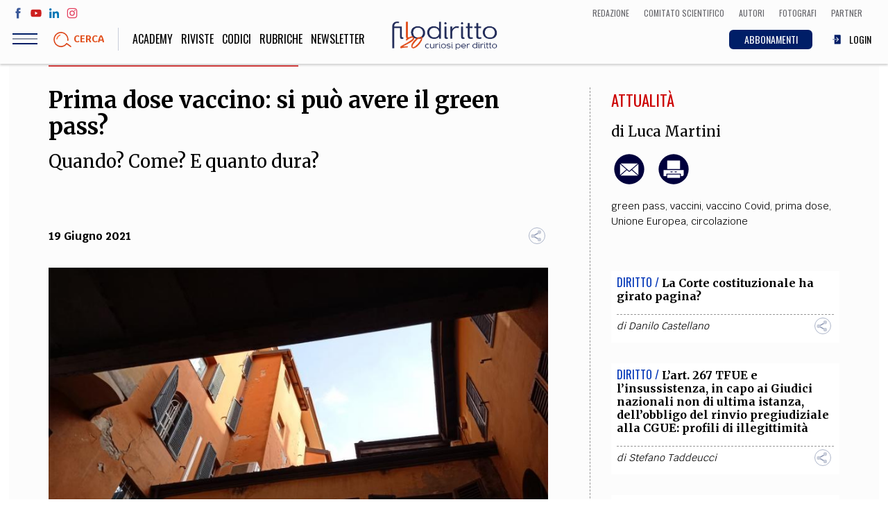

--- FILE ---
content_type: text/html; charset=UTF-8
request_url: https://www.filodiritto.com/prima-dose-vaccino-si-puo-avere-il-green-pass
body_size: 78710
content:
<!DOCTYPE html>
<html lang="it" dir="ltr" prefix="content: http://purl.org/rss/1.0/modules/content/  dc: http://purl.org/dc/terms/  foaf: http://xmlns.com/foaf/0.1/  og: http://ogp.me/ns#  rdfs: http://www.w3.org/2000/01/rdf-schema#  schema: http://schema.org/  sioc: http://rdfs.org/sioc/ns#  sioct: http://rdfs.org/sioc/types#  skos: http://www.w3.org/2004/02/skos/core#  xsd: http://www.w3.org/2001/XMLSchema# ">
  <head>
    <meta charset="utf-8" />
<script>(function(i,s,o,g,r,a,m){i["GoogleAnalyticsObject"]=r;i[r]=i[r]||function(){(i[r].q=i[r].q||[]).push(arguments)},i[r].l=1*new Date();a=s.createElement(o),m=s.getElementsByTagName(o)[0];a.async=1;a.src=g;m.parentNode.insertBefore(a,m)})(window,document,"script","https://www.google-analytics.com/analytics.js","ga");ga("create", "UA-00000000-0", {"cookieDomain":"auto"});ga("set", "anonymizeIp", true);ga("send", "pageview");</script>
<meta property="og:site_name" content="Filodiritto" />
<link rel="shortcut icon" href="/themes/custom/webit/icons/favicon.ico" />
<link rel="canonical" href="https://www.filodiritto.com/prima-dose-vaccino-si-puo-avere-il-green-pass" />
<meta name="description" content="Prima dose  vaccino covid: come fare per avere il green pass? Quando dura? Da quando parte l’efficacia?  Come si richiede? E la variante Delta? Continuerà?" />
<meta property="og:type" content="article" />
<meta property="og:url" content="https://www.filodiritto.com/prima-dose-vaccino-si-puo-avere-il-green-pass" />
<meta property="og:title" content="Prima dose vaccino: si può avere il green pass?" />
<meta property="og:description" content="Prima dose del vaccino covid: come fare per avere il green pass? Quando dura? E da quando parte l’efficacia?  Come si richiede dopo aver ricevuto il vaccino?" />
<meta property="og:image" content="https://www.filodiritto.com/sites/default/files/styles/lg/public/2021-06/il_cielo_di_bologna_visto_dal_sole.jpg?itok=dLbkpksV" />
<link rel="apple-touch-icon" sizes="76x76" href="/themes/custom/webit/icons/apple-touch-icon-76x76.png" />
<link rel="apple-touch-icon" sizes="120x120" href="/themes/custom/webit/icons/apple-touch-icon-120x120.png" />
<meta property="og:image:width" content="1280" />
<link rel="apple-touch-icon" sizes="152x152" href="/themes/custom/webit/icons/apple-touch-icon-152x152.png" />
<meta property="og:image:height" content="957" />
<link rel="apple-touch-icon" sizes="180x180" href="/themes/custom/webit/icons/apple-touch-icon-180x180.png" />
<meta name="Generator" content="Drupal 8 (https://www.drupal.org)" />
<meta name="MobileOptimized" content="width" />
<meta name="HandheldFriendly" content="true" />
<meta name="viewport" content="width=device-width, initial-scale=1.0" />
<meta name="author" content="Luca Martini" />
<meta name="homepage" content="directads" />
<meta name="category" content="Attualità" />
<link rel="alternate" hreflang="it" href="https://www.filodiritto.com/prima-dose-vaccino-si-puo-avere-il-green-pass" />
<link rel="revision" href="https://www.filodiritto.com/prima-dose-vaccino-si-puo-avere-il-green-pass" />
<script src="/sites/default/files/google_tag/primary/google_tag.script.js?t8jk5h" defer></script>

    <title>Prima dose vaccino: si può avere il green pass? | Filodiritto</title>
    <link rel="stylesheet" media="all" href="/core/themes/stable/css/system/components/ajax-progress.module.css?t8jk5h" />
<link rel="stylesheet" media="all" href="/core/themes/stable/css/system/components/align.module.css?t8jk5h" />
<link rel="stylesheet" media="all" href="/core/themes/stable/css/system/components/autocomplete-loading.module.css?t8jk5h" />
<link rel="stylesheet" media="all" href="/core/themes/stable/css/system/components/fieldgroup.module.css?t8jk5h" />
<link rel="stylesheet" media="all" href="/core/themes/stable/css/system/components/container-inline.module.css?t8jk5h" />
<link rel="stylesheet" media="all" href="/core/themes/stable/css/system/components/clearfix.module.css?t8jk5h" />
<link rel="stylesheet" media="all" href="/core/themes/stable/css/system/components/details.module.css?t8jk5h" />
<link rel="stylesheet" media="all" href="/core/themes/stable/css/system/components/hidden.module.css?t8jk5h" />
<link rel="stylesheet" media="all" href="/core/themes/stable/css/system/components/item-list.module.css?t8jk5h" />
<link rel="stylesheet" media="all" href="/core/themes/stable/css/system/components/js.module.css?t8jk5h" />
<link rel="stylesheet" media="all" href="/core/themes/stable/css/system/components/nowrap.module.css?t8jk5h" />
<link rel="stylesheet" media="all" href="/core/themes/stable/css/system/components/position-container.module.css?t8jk5h" />
<link rel="stylesheet" media="all" href="/core/themes/stable/css/system/components/progress.module.css?t8jk5h" />
<link rel="stylesheet" media="all" href="/core/themes/stable/css/system/components/reset-appearance.module.css?t8jk5h" />
<link rel="stylesheet" media="all" href="/core/themes/stable/css/system/components/resize.module.css?t8jk5h" />
<link rel="stylesheet" media="all" href="/core/themes/stable/css/system/components/sticky-header.module.css?t8jk5h" />
<link rel="stylesheet" media="all" href="/core/themes/stable/css/system/components/system-status-counter.css?t8jk5h" />
<link rel="stylesheet" media="all" href="/core/themes/stable/css/system/components/system-status-report-counters.css?t8jk5h" />
<link rel="stylesheet" media="all" href="/core/themes/stable/css/system/components/system-status-report-general-info.css?t8jk5h" />
<link rel="stylesheet" media="all" href="/core/themes/stable/css/system/components/tabledrag.module.css?t8jk5h" />
<link rel="stylesheet" media="all" href="/core/themes/stable/css/system/components/tablesort.module.css?t8jk5h" />
<link rel="stylesheet" media="all" href="/core/themes/stable/css/system/components/tree-child.module.css?t8jk5h" />
<link rel="stylesheet" media="all" href="/core/themes/stable/css/views/views.module.css?t8jk5h" />
<link rel="stylesheet" media="all" href="/modules/custom/webit_media/css/webit_media.common.css?t8jk5h" />
<link rel="stylesheet" media="all" href="https://fonts.googleapis.com/css?family=Krub:400,700|Merriweather:400,700|Oswald:300,400" />
<link rel="stylesheet" media="all" href="/themes/custom/webit/css/main.css?t8jk5h" />
<link rel="stylesheet" media="all" href="/themes/custom/webit/css/node-preview.css?t8jk5h" />

    
<!--[if lte IE 8]>
<script src="/core/assets/vendor/html5shiv/html5shiv.min.js?v=3.7.3"></script>
<![endif]-->


        <meta name="google-site-verification" content="f2aACpOXuWnHBpztyDtLKqzV96AshIKVZHG5TDsZjfM" />

		
  </head>
  <body class="path-node page-node-type-article">
  



    
    <a href="#main-content" class="visually-hidden focusable skip-link">
      Salta al contenuto principale
    </a>
    <noscript aria-hidden="true"><iframe src="https://www.googletagmanager.com/ns.html?id=GTM-5WPKBW" height="0" width="0" style="display:none;visibility:hidden"></iframe></noscript>
      <div class="dialog-off-canvas-main-canvas" data-off-canvas-main-canvas>
    <div class="page">
  <header class="site-header">

    <div class="upper-menu">
      <div class="upper-menu--left">
        <ul class="social">
          <li class="social__facebook">
            <a href="https://www.facebook.com/filodiritto" target="_blank">
              <svg><use xlink:href="/themes/custom/webit/images/svg/sprite.svg#facebook"></use></svg>
            </a>
          </li>
          <li class="social__youtube">
            <a href="https://www.youtube.com/user/FilodirittoTV" target="_blank">
              <svg><use xlink:href="/themes/custom/webit/images/svg/sprite.svg#youtube"></use></svg>
            </a>
          </li>
          <li class="social__linkedin">
            <a href="https://www.linkedin.com/company/filodiritto/about/" target="_blank">
              <svg><use xlink:href="/themes/custom/webit/images/svg/sprite.svg#linkedin"></use></svg>
            </a>
          </li>
          <li class="social__instagram">
            <a href="https://www.instagram.com/filodirittosocial/" target="_blank">
              <svg><use xlink:href="/themes/custom/webit/images/svg/sprite.svg#instagram"></use></svg>
            </a>
          </li>
        </ul>
      </div>
      <div class="upper-menu--right">
          <div class="utils--new">
              <a href="/redazione" class="icolink">
                <span>Redazione</span>
              </a>
              <a href="/comitato-scientifico-filodiritto" class="icolink">
                <span>Comitato scientifico</span>
              </a>
              <a href="/autori" class="icolink">
                <span>Autori</span>
              </a>
              <a href="/fotografi" class="icolink" >
                <span>Fotografi</span>
              </a>
              <a href="/partner" class="icolink">
                <span>Partner</span>
              </a>
          </div>
      </div>
    </div>

    <div class="site-header__bar">
      <div class="site-header__bar__buttons">
        <div class="hamburger js-nav-toggle">
          <div class="hamburger__icon">
            <span class="hamburger__line"></span>
          </div>
        </div>
        <a href="#" data-modal="search-modal" class="site-header__bar__search">
          <img src="/themes/custom/webit/images/svg/lens.svg" alt="">
          <div class="site-header__bar__search__text">Cerca</div>
        </a>
      </div>

      <a href="/" class="logo logo--small">
        <img src="/themes/custom/webit/images/logo-20.png" alt="Filodiritto">
      </a>

      <div class="utils--new">
        <a href="/abbonamenti" class="icolink button button--blue-abbonamenti">
          <span>ABBONAMENTI</span>
        </a>
        
                  <a href="/user/login" class="icolink">
            <svg><use xlink:href="/themes/custom/webit/images/svg/sprite.svg#login"></use></svg>
            <span>LOGIN</span>
          </a>
        
      </div>

    </div>
    <nav class="site-nav js-site-nav">
      
              <ul class="main-menu">
              <li>
        <a href="https://academy.filodiritto.com/" title="https://academy.filodiritto.com/">Academy</a>
              </li>
          <li>
        <a href="/riviste" data-drupal-link-system-path="riviste">Riviste</a>
              </li>
          <li>
        <a href="/codici" data-drupal-link-system-path="node/34963">Codici</a>
              </li>
          <li>
        <a href="/rubriche" data-drupal-link-system-path="node/6">Rubriche</a>
              </li>
            <li>
          <a href="#" data-modal="newsletter">
          Newsletter
          </a>
        </li>
    </ul>
  


      
              <ul class="main-menu-mobile">
              <li>
        <a href="/diritto" data-drupal-link-system-path="taxonomy/term/2">Diritto</a>
              </li>
          <li>
        <a href="/economia" data-drupal-link-system-path="taxonomy/term/3">Economia</a>
              </li>
          <li>
        <a href="/societa" data-drupal-link-system-path="taxonomy/term/4">Società</a>
              </li>
          <li>
        <a href="/medicina" data-drupal-link-system-path="taxonomy/term/5">Medicina</a>
              </li>
          <li>
        <a href="/scienza" data-drupal-link-system-path="taxonomy/term/6">Scienza</a>
              </li>
          <li>
        <a href="/storia-e-filosofia" data-drupal-link-system-path="taxonomy/term/7">Storia e Filosofia</a>
              </li>
          <li>
        <a href="/innovazione" data-drupal-link-system-path="taxonomy/term/8">Innovazione</a>
              </li>
          <li>
        <a href="/cultura" data-drupal-link-system-path="taxonomy/term/9">Altro</a>
              </li>
        </ul>
  



      <!-- Questa potrebbe essere una view di tipo block che stampa le categorie - INIZIO -->
      <!-- l'immagine di background di ogni cat arriva da Drupal -->
      <div class="views-element-container">    <div class="block-menu">
        

<div class="block-menu__block block-menu__block--pink" style="background-image: url()">
  <a href="/life-style">
    <div class="block-menu__block__title">
            <div>Life style</div>
      </div>
    <div class="block-menu__block__sub">Sport, Cucina, Viaggi, Moda</div>
  </a>
</div>

    

<div class="block-menu__block block-menu__block--red" style="background-image: url(/sites/default/files/styles/cat_menu/public/2019-03/politica.jpg?h=e62f6cc0&amp;itok=w9H_IjFR)">
  <a href="/societa">
    <div class="block-menu__block__title">
            <div>Società</div>
      </div>
    <div class="block-menu__block__sub">Politica, Attualità, Educazione, Lavoro, Esteri</div>
  </a>
</div>

    

<div class="block-menu__block block-menu__block--blue" style="background-image: url(/sites/default/files/styles/cat_menu/public/2019-03/diritto_0.jpg?h=b181fe51&amp;itok=-0U4qitT)">
  <a href="/diritto">
    <div class="block-menu__block__title">
            <div>Diritto</div>
      </div>
    <div class="block-menu__block__sub"></div>
  </a>
</div>

    

<div class="block-menu__block block-menu__block--yellow" style="background-image: url(/sites/default/files/styles/cat_menu/public/2019-03/economia.jpg?h=8227057d&amp;itok=242Ug28s)">
  <a href="/economia">
    <div class="block-menu__block__title">
            <div>Economia</div>
      </div>
    <div class="block-menu__block__sub"></div>
  </a>
</div>

    

<div class="block-menu__block block-menu__block--green" style="background-image: url(/sites/default/files/styles/cat_menu/public/2019-03/scienza.jpg?h=e66a8e0f&amp;itok=Hri3WQWA)">
  <a href="/scienza">
    <div class="block-menu__block__title">
            <div>Scienza</div>
      </div>
    <div class="block-menu__block__sub">Matematica, Fisica, Biologia, Cifrematica, Medicina</div>
  </a>
</div>

    

<div class="block-menu__block block-menu__block--orange" style="background-image: url(/sites/default/files/styles/cat_menu/public/2019-03/storia.jpg?h=3a805815&amp;itok=eeqOKM8e)">
  <a href="/storia-e-filosofia">
    <div class="block-menu__block__title">
            <div>Storia e Filosofia</div>
      </div>
    <div class="block-menu__block__sub">Scienze storiche, umanistiche, Religione</div>
  </a>
</div>

    

<div class="block-menu__block block-menu__block--aqua" style="background-image: url(/sites/default/files/styles/cat_menu/public/2019-03/innovazione.jpg?h=af7ea36c&amp;itok=GMUkJZIK)">
  <a href="/innovazione">
    <div class="block-menu__block__title">
            <div>Innovazione</div>
      </div>
    <div class="block-menu__block__sub">Scienze informatiche, Architettura, Ingegneria</div>
  </a>
</div>

    

<div class="block-menu__block block-menu__block--violet" style="background-image: url(/sites/default/files/styles/cat_menu/public/2019-03/altro.jpg?h=4e608260&amp;itok=Q_abG9rR)">
  <a href="/cultura">
    <div class="block-menu__block__title">
            <div>Cultura</div>
      </div>
    <div class="block-menu__block__sub">Arte, Cinema, Musica, Letteratura</div>
  </a>
</div>


    </div>

</div>

      <!-- Questa potrebbe essere una view di tipo block che stampa le categorie - FINE -->


      <div class="site-nav__extra">
        <div class="site-nav__title">Team</div>
        
              <ul class="secondary-menu">
              <li>
        <a href="/chi-siamo" data-drupal-link-system-path="node/24203">Filodiritto</a>
              </li>
          <li>
        <a href="/redazione" data-drupal-link-system-path="node/15">Redazione</a>
              </li>
          <li>
        <a href="/comitato-scientifico-filodiritto" data-drupal-link-system-path="node/39240">Comitato scientifico</a>
              </li>
          <li>
        <a href="/autori" data-drupal-link-system-path="autori">Autori</a>
              </li>
          <li>
        <a href="/curatori" data-drupal-link-system-path="curatori">Curatori</a>
              </li>
          <li>
        <a href="/fotografi" data-drupal-link-system-path="fotografi">Fotografi</a>
              </li>
          <li>
        <a href="/partner" data-drupal-link-system-path="node/14">Partner</a>
              </li>
          <li>
        <a href="/collaborazioni" data-drupal-link-system-path="node/16">Collabora con noi</a>
              </li>
        </ul>
  


      </div>

      <div class="site-nav__extra">
        <div class="site-nav__title">Extra</div>
        
              <ul class="secondary-menu">
              <li>
        <a href="/codici" data-drupal-link-system-path="node/34963">Codici</a>
              </li>
          <li>
        <a href="/rubriche" data-drupal-link-system-path="node/6">Rubriche</a>
              </li>
          <li>
        <a href="/libri" data-drupal-link-system-path="node/7">Libri</a>
              </li>
          <li>
        <a href="/home-proceedings" data-drupal-link-system-path="node/9">Proceedings</a>
              </li>
          <li>
        <a href="/pubblicita" data-drupal-link-system-path="node/8">Pubblicità</a>
              </li>
          <li>
        <a href="/contatti" data-drupal-link-system-path="node/5">Contatti</a>
              </li>
        </ul>
  


      </div>

      <div class="site-nav__social">
        <div class="site-nav__title">Social media</div>
        <ul class="social">
          <li>
            <a href="https://www.facebook.com/filodiritto" target="_blank">
              <svg><use xlink:href="/themes/custom/webit/images/svg/sprite.svg#facebook"></use></svg>
            </a>
          </li>
          <li>
            <a href="https://www.youtube.com/user/FilodirittoTV" target="_blank">
              <svg><use xlink:href="/themes/custom/webit/images/svg/sprite.svg#youtube"></use></svg>
            </a>
          </li>
          <li>
            <a href="https://www.linkedin.com/company/filodiritto/about/" target="_blank">
              <svg><use xlink:href="/themes/custom/webit/images/svg/sprite.svg#linkedin"></use></svg>
            </a>
          </li>
          <li>
            <a href="https://www.instagram.com/filodirittosocial/" target="_blank">
              <svg><use xlink:href="/themes/custom/webit/images/svg/sprite.svg#instagram"></use></svg>
            </a>
          </li>
        </ul>
      </div>

    </nav>

    <div class="modal" id="search-modal">
      <a href="#" class="modal__close">&times;</a>
      <div class="modal__content modal__content--v-center modal__content--chromeless">
        <form class="search-block-form search-form" data-drupal-selector="search-block-form" action="/search/node" method="get" id="search-block-form" accept-charset="UTF-8">
  <input title="Inserisci i termini da cercare." placeholder="Cerca" class="search-form__input form-search input" data-drupal-selector="edit-keys" type="search" id="edit-keys" name="keys" value="" size="15" maxlength="128" />

<input data-drupal-selector="edit-advanced-form" type="hidden" name="advanced-form" value="1" class="input" />
<input data-drupal-selector="edit-f-0" type="hidden" name="f[0]" value="language:it" class="input" />
<div data-drupal-selector="edit-actions" class="form-actions js-form-wrapper form-wrapper" id="edit-actions"><button type="submit">
  <img src="/themes/custom/webit/images/svg/lens.svg" />
</button>
</div>

</form>

      </div>
    </div>
  </header>



    <div data-drupal-messages-fallback class="hidden"></div>  
    
      
<div class="banner">
  <!-- /267549956/Banner_Home_Top_1_728x90_320x50_ -->
  <div id='div-gpt-ad-1597832048843-0'>
    <script>
      googletag.cmd.push(function() { googletag.display('div-gpt-ad-1597832048843-0'); });
    </script>
  </div>
</div>


  
  
    
    
  
    
    
  
    
    
  
    
    
  
    
    
  
    
    
  



 







<article class="article article--red">
  <section class="section section--white">
    <div class="container">
      <div class="grid grid--gutters">
        <div class="grid-cell grid-cell--1-1 grid-cell--2-3@md">
          <div class="article__body">
            <header class="article__header">
              <h1 class="article__title">
                Prima dose vaccino: si può avere il green pass?
              </h1>
                            <div class="article__abstract">
                Quando? Come? E quanto dura?<br />
<br />
<br />

              </div>
                            <div class="article__meta">
                <time class="article__date"><time datetime="2021-06-19T12:00:00Z">19 Giugno 2021</time>
</time>
                <div class="sharer">
                  <div class="sharer__toggler">
                    <img src="/themes/custom/webit/images/svg/share-alt.svg" alt="">
                  </div>
                  <ul class="sharer__btns">
                    <li>
                      <a href="https://www.facebook.com/sharer/sharer.php?u=https://www.filodiritto.com/prima-dose-vaccino-si-puo-avere-il-green-pass" target="_blank" class="fb">
                        <svg><use xlink:href="/themes/custom/webit/images/svg/sprite.svg#facebook"></use></svg>
                      </a>
                    </li>
                    <li>
                      <a href="https://twitter.com/home?status=Prima dose vaccino: si può avere il green pass? - https://www.filodiritto.com/prima-dose-vaccino-si-puo-avere-il-green-pass" target="_blank" class="tw">
                        <svg><use xlink:href="/themes/custom/webit/images/svg/sprite.svg#twitter"></use></svg>
                      </a>
                    </li>
                    <li>
                      <a href="https://www.linkedin.com/shareArticle?mini=true&url=https://www.filodiritto.com/prima-dose-vaccino-si-puo-avere-il-green-pass" target="_blank" class="li">
                        <svg><use xlink:href="/themes/custom/webit/images/svg/sprite.svg#linkedin"></use></svg>
                      </a>
                    </li>
                    <li>
                      <a href="https://share.flipboard.com/bookmarklet/popout?v=2&title=Prima dose vaccino: si può avere il green pass?&url=https://www.filodiritto.com/prima-dose-vaccino-si-puo-avere-il-green-pass" target="_blank" class="fl">
                        <svg><use xlink:href="/themes/custom/webit/images/svg/sprite.svg#flipboard"></use></svg>
                      </a>
                    </li>
                    <li>
                      <a href="whatsapp://send?text=https://www.filodiritto.com/prima-dose-vaccino-si-puo-avere-il-green-pass" target="_blank" class="wa">
                        <svg><use xlink:href="/themes/custom/webit/images/svg/sprite.svg#whatsapp"></use></svg>
                      </a>
                    </li>
                  </ul>
                </div>
              </div>
            </header>

                        <figure class="article__img">

                    <img sizes="100vw" src="/sites/default/files/styles/4_3_xs/public/2021-06/il_cielo_di_bologna_visto_dal_sole.jpg?h=209f3b97&amp;itok=nd3BzNYZ" alt="Il cielo di Bologna visto dal Sole" typeof="foaf:Image" width="1024" class="lazyload" data-sizes="auto" data-srcset="/sites/default/files/styles/4_3_xs/public/2021-06/il_cielo_di_bologna_visto_dal_sole.jpg?h=209f3b97&amp;itok=nd3BzNYZ 400w, /sites/default/files/styles/4_3_sm/public/2021-06/il_cielo_di_bologna_visto_dal_sole.jpg?h=209f3b97&amp;itok=mQbCim1U 800w, /sites/default/files/styles/4_3_md/public/2021-06/il_cielo_di_bologna_visto_dal_sole.jpg?h=209f3b97&amp;itok=_uT7u6J7 1024w" data-src="/sites/default/files/styles/4_3_xs/public/2021-06/il_cielo_di_bologna_visto_dal_sole.jpg?h=209f3b97&amp;itok=nd3BzNYZ" />





                
                
                
                                                  
                                  <div class="article__img__credits"><a href="/dott-luca-martini">Ph. Luca Martini</a> / <span>Il cielo di Bologna visto dal Sole</span></div>
                
            </figure>
            			

          
                    <!-- Vista articoli correlati - inizio -->
          <div class="views-element-container">
<div class="related-articles card">
  <div class="related-articles__title"><h3>Altri articoli dell'autore</h3></div>
      
    


<div class="related-articles__article ">
  <header class="card__header">
    <span class="card__cat card__cat--violet">Musica / </span>
    <h3 class="card__title">
      <a href="/nannerl-la-mozart-piu-grande">Nannerl, la Mozart più grande</a>
    </h3>
  </header>
</div>

    


<div class="related-articles__article ">
  <header class="card__header">
    <span class="card__cat card__cat--violet">Letteratura / </span>
    <h3 class="card__title">
      <a href="/giacomo-leopardi-e-il-giallo-della-sua-sepoltura">Giacomo Leopardi e il giallo della sua sepoltura</a>
    </h3>
  </header>
</div>

    


<div class="related-articles__article ">
  <header class="card__header">
    <span class="card__cat card__cat--violet">Letteratura / </span>
    <h3 class="card__title">
      <a href="/georges-simenon-luomo-che-non-era-maigret-e-forse-neanche-simenon">Georges Simenon, l’&#039;uomo che non era Maigret (e forse neanche Simenon)</a>
    </h3>
  </header>
</div>



  </div>

</div>

          <!-- Vista articoli correlati - fine -->
          
                        <aside class="article__aside article__aside--mobile">
            <div>
                            <div class="article__cat article__cat--red">
                <a href="/attualita" hreflang="it">Attualità</a>
              </div>
            </div>
                        <div class="article__author">
              di
                                                <a href="/dott-luca-martini" hreflang="it">Luca Martini</a>
                                          </div>
                        <div class="article__utils">
              <a href="mailto:?subject=Prima dose vaccino: si può avere il green pass?&body=https://www.filodiritto.com/prima-dose-vaccino-si-puo-avere-il-green-pass">
                <img src="/themes/custom/webit/images/svg/email.svg" alt="">
              </a>
                            <a class="print-button" id="print-button" target="_blank" href="/print/pdf/node/45761">
                <img src="/themes/custom/webit/images/svg/print.svg" alt="">
              </a>
                                                                    </div>

            
            
                        <div class="tags">
                              <a href="/tag/green-pass" property="schema:about" hreflang="it">green pass</a>,&nbsp;                              <a href="/tag/vaccini" property="schema:about" hreflang="it">vaccini</a>,&nbsp;                              <a href="/tag/vaccino-covid" property="schema:about" hreflang="it">vaccino Covid</a>,&nbsp;                              <a href="/tag/prima-dose" property="schema:about" hreflang="it">prima dose</a>,&nbsp;                              <a href="/tag/unione-europea" property="schema:about" hreflang="it">Unione Europea</a>,&nbsp;                              <a href="/tag/circolazione" property="schema:about" hreflang="it">circolazione</a>                          </div>
            
          </aside>


                        <div class="article__summary">
            
            </div>
            
                        <div class="simple-text text-left">
              <div class="tinytext">
                								
					
										
					<h2><span><span><span>Prima dose vaccino: possibile chiedere il green pass?</span></span></span></h2>

<p><span><span><span>Prima dose vaccino. Come abbiamo avuto modo di spiegare in <a href="https://www.filodiritto.com/tag/green-pass">diversi articoli</a>, <strong>il green pass è il documento che attesta la vaccinazione effettuata, la guarigione dal Covid e/o la negatività a test</strong> tampone molecolare o antigienico effettuato entro le 48 ore precedenti.</span></span></span></p>

<blockquote>
<p><span><span><span>Ha una durata di dodici mesi, e di sei mesi in caso di guarigione da Covid.</span></span></span></p>
</blockquote>

<p><span><span><span>Il problema è legato alla <strong>concessione del permesso verde anche in caso di somministrazione di prima dose di uno dei quattro vaccini riconosciuti</strong> in Italia e in Europa (di fatto tre, perché Johnson &amp; Johnson è inoculato con una dose soltanto).</span></span></span></p>

<p><span><span><span>Dopo una lunga discussione dei Comitati Scientifici e di esperti virologi e immunologi <strong>si è deciso di concedere il green pass anche a chi abbia ricevuto solamente la prima dose del vaccino</strong>.</span></span></span><br /><br /><span><span><span>Ma a quali condizioni? Vediamo quali sono.</span></span></span></p>

<h2><span><span><span>Prima dose vaccino: per ottenere il green pass ci sono condizioni da rispettare</span></span></span>?</h2>

<p><span><span><span>Il green pass è valido già dopo la prima dose di vaccino. </span><span><span><span><span>Ma <strong>la sua efficacia decorre a partire dal quindicesimo giorno successivo alla somministrazione della prima dose e vale fino alla data in cui si riceve la seconda dose</strong> (diversa a seconda del tipo di vaccino ricevuto). </span></span></span></span></span></span></p>

<blockquote>
<p><span><span><span><span><span><span>Dal momento in cui si completa il ciclo vaccinale, la certificazione è valida per altri 12 mesi.</span></span></span></span></span></span></p>
</blockquote>

<h2><span><span><span>Prima dose vaccino: come si ottiene il green pass?</span></span></span></h2>

<p><span><span><span><span><span>Anche in caso di unica prima dose ricevuta, dopo aver ricevuto un vaccino in un paese dell’Unione Europa, il cittadino riceverà automaticamente, o su richiesta, il certificato Covid in formato digitale Ue. </span></span></span></span></span></p>

<p><span><span><span><span><span>Le modalità dettagliate per il rilascio dei certificati sono differenti e stabilite ciascun stato.</span></span></span></span></span></p>

<p class="atext"><span><span><span><span><span><span>Ricordiamo che </span></span></span><strong><span><span>ogni Paese è libero di riconoscere e rilasciare il Pass anche dopo la prima dose e l numero delle dosi sarà chiaramente indicato</span></span></strong><span><span> nel green pass europeo.</span></span></span></span></span></p>

<p class="atext"><span><span><span><span><span>L’Italia rilascerà il green pass sin dopo la prima vaccinazione, ma altri Stati membri sono liberi di non riconoscerlo e di richiedere invece la vaccinazione completa o un test. </span></span></span></span></span></p>

<p class="atext"><span><span><span><span><span>In Europa <strong>vale però il principio della reciprocità</strong>. Per cui se uno degli Stati membri opta per l’abolizione di restrizioni di viaggio per i propri cittadini già dopo una prima dose di un vaccino, con relativa concessione di green pass, dovrà comportarsi allo stesso modo nei confronti di tutti gli altri cittadini appartenenti all’Unione Europea.</span></span></span></span></span></p>

<p><span><span><strong><span>Per richiederlo, basta andare a <a href="https://www.dgc.gov.it/web/">questo sito del Governo</a></span></strong><span> e seguire le istruzioni indicate.</span></span></span></p>

<h2><span><span><span>Green pass: sarà concesso anche alla luce della variante Delta?</span></span></span></h2>

<p><span><span><span><a href="https://www.adnkronos.com/">Adnkronos</a> riferisce che ci sono <strong>dubbi sulla concessione del green pass dopo la prima dose, anche alla luce della famigerata variante Delta</strong> del virus che, in paesi come l’Inghilterra, è divenuta dominante.</span></span></span></p>

<p><span><span><span>Riferisce infatti </span><span><span><span><span>il professor Sergio Abrignani, immunologo dell'università Statale di Milano e componente del Cts</span></span></span></span>: "<strong>Sono sicuro che ci sarà una revisione</strong>. Il green pass è stato discusso 2 mesi fa, stiamo navigando in un mare che non conosciamo".</span></span></p>

<p><span><span><span>Vedremo dunque se nei prossimi giorni, come pare, ci sarà un passo indietro.</span></span></span></p>

<p> </p>

<p><strong>Per saperne di più sul Green pass leggi "<a href="https://www.filodiritto.com/green-pass-obbligatorio-ristoranti-al-chiuso-palestre-cinema-e-concorsi" target="_blank">Green pass obbligatorio per ristoranti al chiuso, palestre, cinema e concorsi</a>".</strong></p>
                              </div>
            </div>
            

            
            
            <footer class="article__footer">
                
            </footer>		

            <!-- Vista articoli correlati - inizio -->
            <div class="views-element-container">

<div class="related-articles card">
  <div class="related-articles__title"><h3>Articoli più letti su questo argomento</h3></div>
      
    


<div class="related-articles__article ">
  <header class="card__header">
    <span class="card__cat card__cat--blue">Diritto / </span>
    <h3 class="card__title">
      <a href="/la-corte-costituzionale-ha-girato-pagina">La Corte costituzionale ha girato pagina?</a>
    </h3>
  </header>
</div>

    


<div class="related-articles__article ">
  <header class="card__header">
    <span class="card__cat card__cat--blue">Diritto / </span>
    <h3 class="card__title">
      <a href="/pfizer-e-vaccini-nota-margine-di-una-dichiarazione">Pfizer e vaccini: nota a margine di una dichiarazione</a>
    </h3>
  </header>
</div>

    


<div class="related-articles__article ">
  <header class="card__header">
    <span class="card__cat card__cat--blue">Diritto / </span>
    <h3 class="card__title">
      <a href="/tabulati-telefonici-e-processo-penale">Tabulati telefonici e processo penale</a>
    </h3>
  </header>
</div>



  </div>

</div>

            <!-- Vista articoli correlati - fine -->

            <div class="site-footer--banner" style="margin-bottom: 50px;"></div>

          </div>
        </div>

        <div class="grid-cell grid-cell--1-1 grid-cell--1-3@md">
        <div class="aside-border">
          <!-- Aside articolo -->
          <aside class="article__aside article__aside--fullScreen">
            <div>
                            <div class="article__cat article__cat--red">
                <a href="/attualita" hreflang="it">Attualità</a>
              </div>
            </div>
                        <div class="article__author">
              di
                                                <a href="/dott-luca-martini" hreflang="it">Luca Martini</a>
                                          </div>
                        <div class="article__utils">
              <a href="mailto:?subject=Prima dose vaccino: si può avere il green pass?&body=https://www.filodiritto.com/prima-dose-vaccino-si-puo-avere-il-green-pass">
                <img src="/themes/custom/webit/images/svg/email.svg" alt="">
              </a>
                            <a class="print-button" id="print-button" target="_blank" href="/print/pdf/node/45761">
                <img src="/themes/custom/webit/images/svg/print.svg" alt="">
              </a>
                                                                    </div>

            
            
                        <div class="tags">
                              <a href="/tag/green-pass" property="schema:about" hreflang="it">green pass</a>,&nbsp;                              <a href="/tag/vaccini" property="schema:about" hreflang="it">vaccini</a>,&nbsp;                              <a href="/tag/vaccino-covid" property="schema:about" hreflang="it">vaccino Covid</a>,&nbsp;                              <a href="/tag/prima-dose" property="schema:about" hreflang="it">prima dose</a>,&nbsp;                              <a href="/tag/unione-europea" property="schema:about" hreflang="it">Unione Europea</a>,&nbsp;                              <a href="/tag/circolazione" property="schema:about" hreflang="it">circolazione</a>                          </div>
            
          </aside>
		  		  

          		  
		
					

          <div class="banner">
            <!-- /267549956/DettaglioArticolo_336x280_250x250_FasciaDx_Top3 -->
            <div id='div-gpt-ad-1569855546791-0' style='width:336px;'>
              <script>
                googletag.cmd.push(function() { googletag.display('div-gpt-ad-1569855546791-0'); });
              </script>
            </div>
          </div>
		  
          <!-- Vista articoli correlati - inizio -->
          <div class="views-element-container"><div class="grid grid--gutters">
  <div class="grid-cell grid-cell--1-1 grid-cell--1-2@sm grid-cell--1-1@md">
    


<article class="card card--small">
    <div class="card__text">
    <header class="card__header">
            <span class="card__cat card__cat--blue">Diritto / </span>
      <h3 class="card__title">
        <a href="/la-corte-costituzionale-ha-girato-pagina">La Corte costituzionale ha girato pagina?</a>
      </h3>

    </header>
    <footer class="card__footer">

      <div class="card__footer__icons">
        
              </div>

      <div class="card__meta">
                <span class="card__author">
          di
                                    <a href="/danilo-castellano" hreflang="it">Danilo Castellano</a>
                              </span>
                <div class="sharer">
          <div class="sharer__toggler">
            <img src="/themes/custom/webit/images/svg/share-alt.svg" alt="">
          </div>
          <ul class="sharer__btns">
            <li>
              <a href="https://www.facebook.com/sharer/sharer.php?u=https://www.filodiritto.com/la-corte-costituzionale-ha-girato-pagina" target="_blank" class="fb">
                <svg><use xlink:href="/themes/custom/webit/images/svg/sprite.svg#facebook"></use></svg>
              </a>
            </li>
            <li>
              <a href="https://twitter.com/home?status=La Corte costituzionale ha girato pagina? - https://www.filodiritto.com/la-corte-costituzionale-ha-girato-pagina" target="_blank" class="tw">
                <svg><use xlink:href="/themes/custom/webit/images/svg/sprite.svg#twitter"></use></svg>
              </a>
            </li>
            <li>
              <a href="https://www.linkedin.com/shareArticle?mini=true&url=https://www.filodiritto.com/la-corte-costituzionale-ha-girato-pagina" target="_blank" class="li">
                <svg><use xlink:href="/themes/custom/webit/images/svg/sprite.svg#linkedin"></use></svg>
              </a>
            </li>
            <li>
              <a href="https://share.flipboard.com/bookmarklet/popout?v=2&title=La Corte costituzionale ha girato pagina?&url=https://www.filodiritto.com/la-corte-costituzionale-ha-girato-pagina" target="_blank" class="fl">
                <svg><use xlink:href="/themes/custom/webit/images/svg/sprite.svg#flipboard"></use></svg>
              </a>
            </li>
            <li>
              <a href="whatsapp://send?text=https://www.filodiritto.com/la-corte-costituzionale-ha-girato-pagina" target="_blank" class="wa">
                <svg><use xlink:href="/themes/custom/webit/images/svg/sprite.svg#whatsapp"></use></svg>
              </a>
            </li>
          </ul>
        </div>
      </div>
    </footer>
  </div>
</article>

</div>
<div class="grid-cell grid-cell--1-1 grid-cell--1-2@sm grid-cell--1-1@md">
    


<article class="card card--small">
    <div class="card__text">
    <header class="card__header">
            <span class="card__cat card__cat--blue">Diritto / </span>
      <h3 class="card__title">
        <a href="/lart-267-tfue-e-linsussistenza-capo-ai-giudici-nazionali-non-di-ultima-istanza-dellobbligo-del-rinvio-pregiudiziale-alla-cgue-profili-di-illegittimita">L’art. 267 TFUE e l’insussistenza, in capo ai Giudici nazionali non di ultima istanza, dell’obbligo del rinvio pregiudiziale alla CGUE: profili di illegittimità</a>
      </h3>

    </header>
    <footer class="card__footer">

      <div class="card__footer__icons">
        
              </div>

      <div class="card__meta">
                <span class="card__author">
          di
                                    <a href="/stefano-taddeucci" hreflang="it">Stefano Taddeucci</a>
                              </span>
                <div class="sharer">
          <div class="sharer__toggler">
            <img src="/themes/custom/webit/images/svg/share-alt.svg" alt="">
          </div>
          <ul class="sharer__btns">
            <li>
              <a href="https://www.facebook.com/sharer/sharer.php?u=https://www.filodiritto.com/lart-267-tfue-e-linsussistenza-capo-ai-giudici-nazionali-non-di-ultima-istanza-dellobbligo-del-rinvio-pregiudiziale-alla-cgue-profili-di-illegittimita" target="_blank" class="fb">
                <svg><use xlink:href="/themes/custom/webit/images/svg/sprite.svg#facebook"></use></svg>
              </a>
            </li>
            <li>
              <a href="https://twitter.com/home?status=L’art. 267 TFUE e l’insussistenza, in capo ai Giudici nazionali non di ultima istanza, dell’obbligo del rinvio pregiudiziale alla CGUE: profili di illegittimità - https://www.filodiritto.com/lart-267-tfue-e-linsussistenza-capo-ai-giudici-nazionali-non-di-ultima-istanza-dellobbligo-del-rinvio-pregiudiziale-alla-cgue-profili-di-illegittimita" target="_blank" class="tw">
                <svg><use xlink:href="/themes/custom/webit/images/svg/sprite.svg#twitter"></use></svg>
              </a>
            </li>
            <li>
              <a href="https://www.linkedin.com/shareArticle?mini=true&url=https://www.filodiritto.com/lart-267-tfue-e-linsussistenza-capo-ai-giudici-nazionali-non-di-ultima-istanza-dellobbligo-del-rinvio-pregiudiziale-alla-cgue-profili-di-illegittimita" target="_blank" class="li">
                <svg><use xlink:href="/themes/custom/webit/images/svg/sprite.svg#linkedin"></use></svg>
              </a>
            </li>
            <li>
              <a href="https://share.flipboard.com/bookmarklet/popout?v=2&title=L’art. 267 TFUE e l’insussistenza, in capo ai Giudici nazionali non di ultima istanza, dell’obbligo del rinvio pregiudiziale alla CGUE: profili di illegittimità&url=https://www.filodiritto.com/lart-267-tfue-e-linsussistenza-capo-ai-giudici-nazionali-non-di-ultima-istanza-dellobbligo-del-rinvio-pregiudiziale-alla-cgue-profili-di-illegittimita" target="_blank" class="fl">
                <svg><use xlink:href="/themes/custom/webit/images/svg/sprite.svg#flipboard"></use></svg>
              </a>
            </li>
            <li>
              <a href="whatsapp://send?text=https://www.filodiritto.com/lart-267-tfue-e-linsussistenza-capo-ai-giudici-nazionali-non-di-ultima-istanza-dellobbligo-del-rinvio-pregiudiziale-alla-cgue-profili-di-illegittimita" target="_blank" class="wa">
                <svg><use xlink:href="/themes/custom/webit/images/svg/sprite.svg#whatsapp"></use></svg>
              </a>
            </li>
          </ul>
        </div>
      </div>
    </footer>
  </div>
</article>

</div>
<div class="grid-cell grid-cell--1-1 grid-cell--1-2@sm grid-cell--1-1@md">
    


<article class="card card--small">
    <div class="card__text">
    <header class="card__header">
            <span class="card__cat card__cat--blue">Diritto / </span>
      <h3 class="card__title">
        <a href="/ia-nuove-regole-sui-rischi-inaccettabili">IA: nuove regole sui rischi inaccettabili</a>
      </h3>

    </header>
    <footer class="card__footer">

      <div class="card__footer__icons">
        
              </div>

      <div class="card__meta">
                <span class="card__author">
          di
                                    <a href="/samuele-valente" hreflang="it">Samuele Valente</a>
                              </span>
                <div class="sharer">
          <div class="sharer__toggler">
            <img src="/themes/custom/webit/images/svg/share-alt.svg" alt="">
          </div>
          <ul class="sharer__btns">
            <li>
              <a href="https://www.facebook.com/sharer/sharer.php?u=https://www.filodiritto.com/ia-nuove-regole-sui-rischi-inaccettabili" target="_blank" class="fb">
                <svg><use xlink:href="/themes/custom/webit/images/svg/sprite.svg#facebook"></use></svg>
              </a>
            </li>
            <li>
              <a href="https://twitter.com/home?status=IA: nuove regole sui rischi inaccettabili - https://www.filodiritto.com/ia-nuove-regole-sui-rischi-inaccettabili" target="_blank" class="tw">
                <svg><use xlink:href="/themes/custom/webit/images/svg/sprite.svg#twitter"></use></svg>
              </a>
            </li>
            <li>
              <a href="https://www.linkedin.com/shareArticle?mini=true&url=https://www.filodiritto.com/ia-nuove-regole-sui-rischi-inaccettabili" target="_blank" class="li">
                <svg><use xlink:href="/themes/custom/webit/images/svg/sprite.svg#linkedin"></use></svg>
              </a>
            </li>
            <li>
              <a href="https://share.flipboard.com/bookmarklet/popout?v=2&title=IA: nuove regole sui rischi inaccettabili&url=https://www.filodiritto.com/ia-nuove-regole-sui-rischi-inaccettabili" target="_blank" class="fl">
                <svg><use xlink:href="/themes/custom/webit/images/svg/sprite.svg#flipboard"></use></svg>
              </a>
            </li>
            <li>
              <a href="whatsapp://send?text=https://www.filodiritto.com/ia-nuove-regole-sui-rischi-inaccettabili" target="_blank" class="wa">
                <svg><use xlink:href="/themes/custom/webit/images/svg/sprite.svg#whatsapp"></use></svg>
              </a>
            </li>
          </ul>
        </div>
      </div>
    </footer>
  </div>
</article>

</div>
<div class="grid-cell grid-cell--1-1 grid-cell--1-2@sm grid-cell--1-1@md">
    


<article class="card card--small">
    <div class="card__text">
    <header class="card__header">
            <span class="card__cat card__cat--blue">Diritto / </span>
      <h3 class="card__title">
        <a href="/il-rapporto-tra-i-partiti-politici-europei-e-le-eurofondazioni">Il rapporto tra i partiti politici europei e le Eurofondazioni </a>
      </h3>

    </header>
    <footer class="card__footer">

      <div class="card__footer__icons">
        
              </div>

      <div class="card__meta">
                <span class="card__author">
          di
                                    <a href="/diletta-lorenzitto" hreflang="it">Diletta Lorenzitto</a>
                              </span>
                <div class="sharer">
          <div class="sharer__toggler">
            <img src="/themes/custom/webit/images/svg/share-alt.svg" alt="">
          </div>
          <ul class="sharer__btns">
            <li>
              <a href="https://www.facebook.com/sharer/sharer.php?u=https://www.filodiritto.com/il-rapporto-tra-i-partiti-politici-europei-e-le-eurofondazioni" target="_blank" class="fb">
                <svg><use xlink:href="/themes/custom/webit/images/svg/sprite.svg#facebook"></use></svg>
              </a>
            </li>
            <li>
              <a href="https://twitter.com/home?status=Il rapporto tra i partiti politici europei e le Eurofondazioni  - https://www.filodiritto.com/il-rapporto-tra-i-partiti-politici-europei-e-le-eurofondazioni" target="_blank" class="tw">
                <svg><use xlink:href="/themes/custom/webit/images/svg/sprite.svg#twitter"></use></svg>
              </a>
            </li>
            <li>
              <a href="https://www.linkedin.com/shareArticle?mini=true&url=https://www.filodiritto.com/il-rapporto-tra-i-partiti-politici-europei-e-le-eurofondazioni" target="_blank" class="li">
                <svg><use xlink:href="/themes/custom/webit/images/svg/sprite.svg#linkedin"></use></svg>
              </a>
            </li>
            <li>
              <a href="https://share.flipboard.com/bookmarklet/popout?v=2&title=Il rapporto tra i partiti politici europei e le Eurofondazioni &url=https://www.filodiritto.com/il-rapporto-tra-i-partiti-politici-europei-e-le-eurofondazioni" target="_blank" class="fl">
                <svg><use xlink:href="/themes/custom/webit/images/svg/sprite.svg#flipboard"></use></svg>
              </a>
            </li>
            <li>
              <a href="whatsapp://send?text=https://www.filodiritto.com/il-rapporto-tra-i-partiti-politici-europei-e-le-eurofondazioni" target="_blank" class="wa">
                <svg><use xlink:href="/themes/custom/webit/images/svg/sprite.svg#whatsapp"></use></svg>
              </a>
            </li>
          </ul>
        </div>
      </div>
    </footer>
  </div>
</article>

</div>
<div class="grid-cell grid-cell--1-1 grid-cell--1-2@sm grid-cell--1-1@md">
    


<article class="card card--small">
    <div class="card__text">
    <header class="card__header">
            <span class="card__cat card__cat--blue">Diritto / </span>
      <h3 class="card__title">
        <a href="/reach-e-sufficiente-che-la-domanda-di-registrazione-sia-presentata-da-uno-degli-importatori">Reach: è sufficiente che la domanda di registrazione sia presentata da uno degli importatori</a>
      </h3>

    </header>
    <footer class="card__footer">

      <div class="card__footer__icons">
        
              </div>

      <div class="card__meta">
                <span class="card__author">
          di
                                    <a href="/ester-bonifacio" hreflang="it">Ester Bonifacio</a>
                              </span>
                <div class="sharer">
          <div class="sharer__toggler">
            <img src="/themes/custom/webit/images/svg/share-alt.svg" alt="">
          </div>
          <ul class="sharer__btns">
            <li>
              <a href="https://www.facebook.com/sharer/sharer.php?u=https://www.filodiritto.com/reach-e-sufficiente-che-la-domanda-di-registrazione-sia-presentata-da-uno-degli-importatori" target="_blank" class="fb">
                <svg><use xlink:href="/themes/custom/webit/images/svg/sprite.svg#facebook"></use></svg>
              </a>
            </li>
            <li>
              <a href="https://twitter.com/home?status=Reach: è sufficiente che la domanda di registrazione sia presentata da uno degli importatori - https://www.filodiritto.com/reach-e-sufficiente-che-la-domanda-di-registrazione-sia-presentata-da-uno-degli-importatori" target="_blank" class="tw">
                <svg><use xlink:href="/themes/custom/webit/images/svg/sprite.svg#twitter"></use></svg>
              </a>
            </li>
            <li>
              <a href="https://www.linkedin.com/shareArticle?mini=true&url=https://www.filodiritto.com/reach-e-sufficiente-che-la-domanda-di-registrazione-sia-presentata-da-uno-degli-importatori" target="_blank" class="li">
                <svg><use xlink:href="/themes/custom/webit/images/svg/sprite.svg#linkedin"></use></svg>
              </a>
            </li>
            <li>
              <a href="https://share.flipboard.com/bookmarklet/popout?v=2&title=Reach: è sufficiente che la domanda di registrazione sia presentata da uno degli importatori&url=https://www.filodiritto.com/reach-e-sufficiente-che-la-domanda-di-registrazione-sia-presentata-da-uno-degli-importatori" target="_blank" class="fl">
                <svg><use xlink:href="/themes/custom/webit/images/svg/sprite.svg#flipboard"></use></svg>
              </a>
            </li>
            <li>
              <a href="whatsapp://send?text=https://www.filodiritto.com/reach-e-sufficiente-che-la-domanda-di-registrazione-sia-presentata-da-uno-degli-importatori" target="_blank" class="wa">
                <svg><use xlink:href="/themes/custom/webit/images/svg/sprite.svg#whatsapp"></use></svg>
              </a>
            </li>
          </ul>
        </div>
      </div>
    </footer>
  </div>
</article>

</div>
<div class="grid-cell grid-cell--1-1 grid-cell--1-2@sm grid-cell--1-1@md">
    


<article class="card card--small">
    <div class="card__text">
    <header class="card__header">
            <span class="card__cat card__cat--blue">Diritto / </span>
      <h3 class="card__title">
        <a href="/sullo-scudo-penale">Sullo «scudo penale»</a>
      </h3>

    </header>
    <footer class="card__footer">

      <div class="card__footer__icons">
        
              </div>

      <div class="card__meta">
                <span class="card__author">
          di
                                    <a href="/danilo-castellano" hreflang="it">Danilo Castellano</a>
                              </span>
                <div class="sharer">
          <div class="sharer__toggler">
            <img src="/themes/custom/webit/images/svg/share-alt.svg" alt="">
          </div>
          <ul class="sharer__btns">
            <li>
              <a href="https://www.facebook.com/sharer/sharer.php?u=https://www.filodiritto.com/sullo-scudo-penale" target="_blank" class="fb">
                <svg><use xlink:href="/themes/custom/webit/images/svg/sprite.svg#facebook"></use></svg>
              </a>
            </li>
            <li>
              <a href="https://twitter.com/home?status=Sullo «scudo penale» - https://www.filodiritto.com/sullo-scudo-penale" target="_blank" class="tw">
                <svg><use xlink:href="/themes/custom/webit/images/svg/sprite.svg#twitter"></use></svg>
              </a>
            </li>
            <li>
              <a href="https://www.linkedin.com/shareArticle?mini=true&url=https://www.filodiritto.com/sullo-scudo-penale" target="_blank" class="li">
                <svg><use xlink:href="/themes/custom/webit/images/svg/sprite.svg#linkedin"></use></svg>
              </a>
            </li>
            <li>
              <a href="https://share.flipboard.com/bookmarklet/popout?v=2&title=Sullo «scudo penale»&url=https://www.filodiritto.com/sullo-scudo-penale" target="_blank" class="fl">
                <svg><use xlink:href="/themes/custom/webit/images/svg/sprite.svg#flipboard"></use></svg>
              </a>
            </li>
            <li>
              <a href="whatsapp://send?text=https://www.filodiritto.com/sullo-scudo-penale" target="_blank" class="wa">
                <svg><use xlink:href="/themes/custom/webit/images/svg/sprite.svg#whatsapp"></use></svg>
              </a>
            </li>
          </ul>
        </div>
      </div>
    </footer>
  </div>
</article>

</div>
<div class="grid-cell grid-cell--1-1 grid-cell--1-2@sm grid-cell--1-1@md">
    


<article class="card card--small">
    <div class="card__text">
    <header class="card__header">
            <span class="card__cat card__cat--blue">Diritto / </span>
      <h3 class="card__title">
        <a href="/la-tutela-del-soggetto-debole-bis">La tutela del soggetto debole (bis)</a>
      </h3>

    </header>
    <footer class="card__footer">

      <div class="card__footer__icons">
        
              </div>

      <div class="card__meta">
                <span class="card__author">
          di
                                    <a href="/micaela-lopinto" hreflang="it">Micaela Lopinto</a>
                              </span>
                <div class="sharer">
          <div class="sharer__toggler">
            <img src="/themes/custom/webit/images/svg/share-alt.svg" alt="">
          </div>
          <ul class="sharer__btns">
            <li>
              <a href="https://www.facebook.com/sharer/sharer.php?u=https://www.filodiritto.com/la-tutela-del-soggetto-debole-bis" target="_blank" class="fb">
                <svg><use xlink:href="/themes/custom/webit/images/svg/sprite.svg#facebook"></use></svg>
              </a>
            </li>
            <li>
              <a href="https://twitter.com/home?status=La tutela del soggetto debole (bis) - https://www.filodiritto.com/la-tutela-del-soggetto-debole-bis" target="_blank" class="tw">
                <svg><use xlink:href="/themes/custom/webit/images/svg/sprite.svg#twitter"></use></svg>
              </a>
            </li>
            <li>
              <a href="https://www.linkedin.com/shareArticle?mini=true&url=https://www.filodiritto.com/la-tutela-del-soggetto-debole-bis" target="_blank" class="li">
                <svg><use xlink:href="/themes/custom/webit/images/svg/sprite.svg#linkedin"></use></svg>
              </a>
            </li>
            <li>
              <a href="https://share.flipboard.com/bookmarklet/popout?v=2&title=La tutela del soggetto debole (bis)&url=https://www.filodiritto.com/la-tutela-del-soggetto-debole-bis" target="_blank" class="fl">
                <svg><use xlink:href="/themes/custom/webit/images/svg/sprite.svg#flipboard"></use></svg>
              </a>
            </li>
            <li>
              <a href="whatsapp://send?text=https://www.filodiritto.com/la-tutela-del-soggetto-debole-bis" target="_blank" class="wa">
                <svg><use xlink:href="/themes/custom/webit/images/svg/sprite.svg#whatsapp"></use></svg>
              </a>
            </li>
          </ul>
        </div>
      </div>
    </footer>
  </div>
</article>

</div>
<div class="grid-cell grid-cell--1-1 grid-cell--1-2@sm grid-cell--1-1@md">
    


<article class="card card--small">
    <div class="card__text">
    <header class="card__header">
            <span class="card__cat card__cat--blue">Diritto / </span>
      <h3 class="card__title">
        <a href="/vaccini-come-i-giuristi-dimenticano-il-diritto">Vaccini: come i giuristi dimenticano il diritto</a>
      </h3>

    </header>
    <footer class="card__footer">

      <div class="card__footer__icons">
        
              </div>

      <div class="card__meta">
                <span class="card__author">
          di
                                    <a href="/riccardo-baro" hreflang="it">Riccardo Baro</a>
                              </span>
                <div class="sharer">
          <div class="sharer__toggler">
            <img src="/themes/custom/webit/images/svg/share-alt.svg" alt="">
          </div>
          <ul class="sharer__btns">
            <li>
              <a href="https://www.facebook.com/sharer/sharer.php?u=https://www.filodiritto.com/vaccini-come-i-giuristi-dimenticano-il-diritto" target="_blank" class="fb">
                <svg><use xlink:href="/themes/custom/webit/images/svg/sprite.svg#facebook"></use></svg>
              </a>
            </li>
            <li>
              <a href="https://twitter.com/home?status=Vaccini: come i giuristi dimenticano il diritto - https://www.filodiritto.com/vaccini-come-i-giuristi-dimenticano-il-diritto" target="_blank" class="tw">
                <svg><use xlink:href="/themes/custom/webit/images/svg/sprite.svg#twitter"></use></svg>
              </a>
            </li>
            <li>
              <a href="https://www.linkedin.com/shareArticle?mini=true&url=https://www.filodiritto.com/vaccini-come-i-giuristi-dimenticano-il-diritto" target="_blank" class="li">
                <svg><use xlink:href="/themes/custom/webit/images/svg/sprite.svg#linkedin"></use></svg>
              </a>
            </li>
            <li>
              <a href="https://share.flipboard.com/bookmarklet/popout?v=2&title=Vaccini: come i giuristi dimenticano il diritto&url=https://www.filodiritto.com/vaccini-come-i-giuristi-dimenticano-il-diritto" target="_blank" class="fl">
                <svg><use xlink:href="/themes/custom/webit/images/svg/sprite.svg#flipboard"></use></svg>
              </a>
            </li>
            <li>
              <a href="whatsapp://send?text=https://www.filodiritto.com/vaccini-come-i-giuristi-dimenticano-il-diritto" target="_blank" class="wa">
                <svg><use xlink:href="/themes/custom/webit/images/svg/sprite.svg#whatsapp"></use></svg>
              </a>
            </li>
          </ul>
        </div>
      </div>
    </footer>
  </div>
</article>

</div>
<div class="grid-cell grid-cell--1-1 grid-cell--1-2@sm grid-cell--1-1@md">
    


<article class="card card--small">
    <div class="card__text">
    <header class="card__header">
            <span class="card__cat card__cat--blue">Diritto / </span>
      <h3 class="card__title">
        <a href="/new-tile-eu-content-moderation-governance-mosaic-proposal-child-sexual-abuse-material-regulation">A new tile for the EU content moderation governance mosaic? The proposal for a Child Sexual Abuse Material Regulation</a>
      </h3>

    </header>
    <footer class="card__footer">

      <div class="card__footer__icons">
                                              <div class="card__sponsor">
          <a target="_blank" href="http://www.medialaws.eu/">
          <img
              src="/sites/default/files/styles/thumb_partner/public/2019-03/medialaws_0.png?itok=HWQZaFXn"
              alt="Media Laws"></a>
        </div>
        
              </div>

      <div class="card__meta">
                <span class="card__author">
          di
                                    <a href="/giovanni-de-gregorio" hreflang="it">Giovanni De Gregorio</a>,
                                                <a href="/pietro-dunn" hreflang="it">Pietro Dunn</a>
                              </span>
                <div class="sharer">
          <div class="sharer__toggler">
            <img src="/themes/custom/webit/images/svg/share-alt.svg" alt="">
          </div>
          <ul class="sharer__btns">
            <li>
              <a href="https://www.facebook.com/sharer/sharer.php?u=https://www.filodiritto.com/new-tile-eu-content-moderation-governance-mosaic-proposal-child-sexual-abuse-material-regulation" target="_blank" class="fb">
                <svg><use xlink:href="/themes/custom/webit/images/svg/sprite.svg#facebook"></use></svg>
              </a>
            </li>
            <li>
              <a href="https://twitter.com/home?status=A new tile for the EU content moderation governance mosaic? The proposal for a Child Sexual Abuse Material Regulation - https://www.filodiritto.com/new-tile-eu-content-moderation-governance-mosaic-proposal-child-sexual-abuse-material-regulation" target="_blank" class="tw">
                <svg><use xlink:href="/themes/custom/webit/images/svg/sprite.svg#twitter"></use></svg>
              </a>
            </li>
            <li>
              <a href="https://www.linkedin.com/shareArticle?mini=true&url=https://www.filodiritto.com/new-tile-eu-content-moderation-governance-mosaic-proposal-child-sexual-abuse-material-regulation" target="_blank" class="li">
                <svg><use xlink:href="/themes/custom/webit/images/svg/sprite.svg#linkedin"></use></svg>
              </a>
            </li>
            <li>
              <a href="https://share.flipboard.com/bookmarklet/popout?v=2&title=A new tile for the EU content moderation governance mosaic? The proposal for a Child Sexual Abuse Material Regulation&url=https://www.filodiritto.com/new-tile-eu-content-moderation-governance-mosaic-proposal-child-sexual-abuse-material-regulation" target="_blank" class="fl">
                <svg><use xlink:href="/themes/custom/webit/images/svg/sprite.svg#flipboard"></use></svg>
              </a>
            </li>
            <li>
              <a href="whatsapp://send?text=https://www.filodiritto.com/new-tile-eu-content-moderation-governance-mosaic-proposal-child-sexual-abuse-material-regulation" target="_blank" class="wa">
                <svg><use xlink:href="/themes/custom/webit/images/svg/sprite.svg#whatsapp"></use></svg>
              </a>
            </li>
          </ul>
        </div>
      </div>
    </footer>
  </div>
</article>

</div>
<div class="grid-cell grid-cell--1-1 grid-cell--1-2@sm grid-cell--1-1@md">
    


<article class="card card--small">
    <div class="card__text">
    <header class="card__header">
            <span class="card__cat card__cat--blue">Diritto / </span>
      <h3 class="card__title">
        <a href="/la-legge-europea-sul-clima-del-giugno-2021">La legge europea sul clima del giugno 2021</a>
      </h3>

    </header>
    <footer class="card__footer">

      <div class="card__footer__icons">
        
              </div>

      <div class="card__meta">
                <span class="card__author">
          di
                                    <a href="/avv-luciano-butti" hreflang="it">Luciano Butti</a>
                              </span>
                <div class="sharer">
          <div class="sharer__toggler">
            <img src="/themes/custom/webit/images/svg/share-alt.svg" alt="">
          </div>
          <ul class="sharer__btns">
            <li>
              <a href="https://www.facebook.com/sharer/sharer.php?u=https://www.filodiritto.com/la-legge-europea-sul-clima-del-giugno-2021" target="_blank" class="fb">
                <svg><use xlink:href="/themes/custom/webit/images/svg/sprite.svg#facebook"></use></svg>
              </a>
            </li>
            <li>
              <a href="https://twitter.com/home?status=La legge europea sul clima del giugno 2021 - https://www.filodiritto.com/la-legge-europea-sul-clima-del-giugno-2021" target="_blank" class="tw">
                <svg><use xlink:href="/themes/custom/webit/images/svg/sprite.svg#twitter"></use></svg>
              </a>
            </li>
            <li>
              <a href="https://www.linkedin.com/shareArticle?mini=true&url=https://www.filodiritto.com/la-legge-europea-sul-clima-del-giugno-2021" target="_blank" class="li">
                <svg><use xlink:href="/themes/custom/webit/images/svg/sprite.svg#linkedin"></use></svg>
              </a>
            </li>
            <li>
              <a href="https://share.flipboard.com/bookmarklet/popout?v=2&title=La legge europea sul clima del giugno 2021&url=https://www.filodiritto.com/la-legge-europea-sul-clima-del-giugno-2021" target="_blank" class="fl">
                <svg><use xlink:href="/themes/custom/webit/images/svg/sprite.svg#flipboard"></use></svg>
              </a>
            </li>
            <li>
              <a href="whatsapp://send?text=https://www.filodiritto.com/la-legge-europea-sul-clima-del-giugno-2021" target="_blank" class="wa">
                <svg><use xlink:href="/themes/custom/webit/images/svg/sprite.svg#whatsapp"></use></svg>
              </a>
            </li>
          </ul>
        </div>
      </div>
    </footer>
  </div>
</article>

</div>

</div>

</div>

          <!-- Vista articoli correlati - fine -->


          <!-- Vista articoli correlati - inizio -->
                    <!-- Vista articoli correlati - fine -->

          <div class="testbannerOriginal" style="margin:0!important;"></div>
          <div class="testbanner">		  
                      </div>

        </div>
        </div>
      </div>
    </div>
  </section>
  
</article>


  



        
<footer class="section section--pad-both site-footer">
  <div class="container">
    <div class="grid grid--gutters">
      <div class="grid-cell grid-cell--1-1">
        <div class="logo">
          <img src="/themes/custom/webit/images/logo-neg.svg" alt="Filodiritto">
        </div>
      </div>
    </div>
    <div class="grid grid--gutters grid--space-between">
      <div class="grid-cell grid-cell--1-1 grid-cell--1-2@sm  grid-cell--1-3@md">
        <div class="site-footer__text">
          <div class="tinytext tinytext--small">
            <p>Sede legale e amministrativa<br />
            <strong>InFOROmatica S.r.l.</strong><br />
            Via Castiglione 81, 40124 - Bologna<br />
            Tel. 051.98.43.125<br />
            Fax 051.98.43.529<br />
            P.IVA&nbsp;IT02575961202</p>
          </div>
          <ul class="social">
            <li>
              <a href="https://www.facebook.com/filodiritto" target="_blank">
                <svg><use xlink:href="/themes/custom/webit/images/svg/sprite.svg#facebook"></use></svg>
              </a>
            </li>
            <li>
              <a href="https://www.youtube.com/user/FilodirittoTV" target="_blank">
                <svg><use xlink:href="/themes/custom/webit/images/svg/sprite.svg#youtube"></use></svg>
              </a>
            </li>
            <li>
              <a href="https://www.linkedin.com/company/filodiritto/about/" target="_blank">
                <svg><use xlink:href="/themes/custom/webit/images/svg/sprite.svg#linkedin"></use></svg>
              </a>
            </li>
            <li>
              <a href="https://www.instagram.com/filodirittosocial/" target="_blank">
                <svg><use xlink:href="/themes/custom/webit/images/svg/sprite.svg#instagram"></use></svg>
              </a>
            </li>
          </ul>
        </div>
      </div>
      <div class="grid-cell grid-cell--1-1 grid-cell--1-2@sm grid-cell--1-3@md">
        <div class="site-footer__btns">
          <a href="#" class="button button--orange" data-modal="newsletter">
            <img src="/themes/custom/webit/images/svg/newsletter.svg" alt="" srcset="">
            <span>Iscriviti alla newsletter</span>
          </a>
          <a href="#" data-modal="search-modal" class="button button--white">
            <svg><use xlink:href="/themes/custom/webit/images/svg/sprite.svg#lens"></use></svg>
            <span>Cerca nel sito</span>
          </a>
          <a href="/abbonamenti" class="button button--orange">
            <strong>ABBONAMENTI</strong>
          </a>
        </div>
      </div>
    </div>
    <div class="site-footer__menus">
      <div class="grid grid--gutters-half">
        <div class="grid-cell grid-cell--1-2 grid-cell--1-5@sm">
          
              <ul class="footer-menu">
              <li>
        <a href="/chi-siamo" data-drupal-link-system-path="node/24203">Chi siamo</a>
              </li>
          <li>
        <a href="/contatti" data-drupal-link-system-path="node/5">Contatti</a>
              </li>
          <li>
        <a href="/inforomatica-srl" data-drupal-link-system-path="node/24205">Inforomatica S.r.l.</a>
              </li>
          <li>
        <a href="/la-nostra-storia" data-drupal-link-system-path="node/24204">La nostra storia</a>
              </li>
          <li>
        <a href="/redazione" data-drupal-link-system-path="node/15">Redazione</a>
              </li>
          <li>
        <a href="/pubblicita" data-drupal-link-system-path="node/8">Pubblicità</a>
              </li>
        </ul>
  


        </div>
        <div class="grid-cell grid-cell--1-2 grid-cell--1-5@sm">
          
              <ul class="footer-menu">
              <li>
        <a href="/autori" data-drupal-link-system-path="autori">Autori</a>
              </li>
          <li>
        <a href="/comitato-scientifico-filodiritto" data-drupal-link-system-path="node/39240">Comitato scientifico</a>
              </li>
          <li>
        <a href="/curatori" data-drupal-link-system-path="curatori">Curatori</a>
              </li>
          <li>
        <a href="/fotografi" data-drupal-link-system-path="fotografi">Fotografi</a>
              </li>
          <li>
        <a href="/partner" data-drupal-link-system-path="node/14">Partner</a>
              </li>
        </ul>
  


        </div>
        <div class="grid-cell grid-cell--1-2 grid-cell--1-5@sm">
          
              <ul class="footer-menu">
              <li>
        <a href="/avvertenze-legali" data-drupal-link-system-path="node/24210">Avvertenze legali</a>
              </li>
          <li>
        <a href="/contestazioni" data-drupal-link-system-path="node/24211">Contestazioni</a>
              </li>
          <li>
        <a href="/note-legali-autori-e-fotografi" data-drupal-link-system-path="node/32331">Note legali</a>
              </li>
        </ul>
  


			<ul class="footer-menu" style="margin-top:0 !important">
			<li><a href="https://www.iubenda.com/privacy-policy/26032974" class="iubenda-nostyle no-brand iubenda-noiframe iubenda-embed iubenda-noiframe " title="Privacy Policy ">Privacy Policy</a><script type="text/javascript">(function (w,d) {var loader = function () {var s = d.createElement("script"), tag = d.getElementsByTagName("script")[0]; s.src="https://cdn.iubenda.com/iubenda.js"; tag.parentNode.insertBefore(s,tag);}; if(w.addEventListener){w.addEventListener("load", loader, false);}else if(w.attachEvent){w.attachEvent("onload", loader);}else{w.onload = loader;}})(window, document);</script></li>
			<li><a href="https://www.iubenda.com/privacy-policy/26032974/cookie-policy" class="iubenda-nostyle no-brand iubenda-noiframe iubenda-embed iubenda-noiframe " title="Cookie Policy ">Cookie Policy</a><script type="text/javascript">(function (w,d) {var loader = function () {var s = d.createElement("script"), tag = d.getElementsByTagName("script")[0]; s.src="https://cdn.iubenda.com/iubenda.js"; tag.parentNode.insertBefore(s,tag);}; if(w.addEventListener){w.addEventListener("load", loader, false);}else if(w.attachEvent){w.attachEvent("onload", loader);}else{w.onload = loader;}})(window, document);</script></li>
			</ul>
        </div>
        <div class="grid-cell grid-cell--1-2 grid-cell--1-5@sm">
          
              <ul class="footer-menu">
              <li>
        <a href="/collaborazioni" data-drupal-link-system-path="node/16">Collaborazioni</a>
              </li>
          <li>
        <a href="/recensioni" data-drupal-link-system-path="node/24206">Recensioni</a>
              </li>
          <li>
        <a href="/sei-un-fotografo" data-drupal-link-system-path="node/24209">Sei un fotografo?</a>
              </li>
          <li>
        <a href="/norme-redazionali" data-drupal-link-system-path="node/24207">Norme redazionali generali</a>
              </li>
          <li>
        <a href="/regole-invio-e-referaggio" data-drupal-link-system-path="node/43978">Regole per invio e referaggio</a>
              </li>
        </ul>
  


        </div>
        <div class="grid-cell grid-cell--1-2 grid-cell--1-5@sm">
          
              <ul class="footer-menu">
              <li>
        <a href="/rss-articoli" data-drupal-link-system-path="rss-articoli">RSS contributi</a>
              </li>
          <li>
        <a href="https://academy.filodiritto.com/" title="Academy">Academy</a>
              </li>
          <li>
        <a href="/archivio-articoli" data-drupal-link-system-path="archivio-articoli">Archivio articoli</a>
              </li>
          <li>
        <a href="/codici" data-drupal-link-system-path="node/34963">Codici</a>
              </li>
          <li>
        <a href="/riviste" data-drupal-link-system-path="riviste">Riviste</a>
              </li>
          <li>
        <a href="/rubriche" data-drupal-link-system-path="node/6">Rubriche</a>
              </li>
        </ul>
  


        </div>
      </div>
    </div>
  </div>
  <div class="site-footer__colophon">
    <div class="container">
      <div class="site-footer__colophon__wrapper">
        <div>Copyright © 2021, Inforomatica S.r.l.</div>
        <div>Direttore responsabile: Antonio Zama - Tribunale Bologna 24.07.2007, n.7770 - ISSN 2239-7752</div>
      </div>
    </div>
  </div>
  <div class="webit-credits-neg-color">
    Credits <a href="https://www.webit.it" title="Web Agency webit.it" target="_blank"><img src="https://www.webit.it/credits/logo-neg-color.svg" onerror="this.onerror=null; this.src='https://www.webit.it/credits/logo-neg-color.png'" width="64" alt="webit.it"></a>
  </div>

  <div class="modal" id="newsletter">
    <a href="#" class="modal__close">&times;</a>
    <div class="modal__content modal__content--narrow">
      <div class="modal__image">
        <img src="/themes/custom/webit/images/fd_nwslt.jpg" alt="">
      </div>
      <div class="tinytext">
        <h3>Iscriviti alla newsletter</h3>
        <p>Rimani aggiornato sulle novità e sugli articoli più interessanti, inserisci la tua mail e ricevi gratuitamente gli aggiornamenti dei contenuti di Filodiritto.</p>
        <form action="https://a1h8x3.emailsp.com/frontend/subscribe.aspx" class="form" target="_blank">
          <input type="hidden" name="list" value="1">
          <input type="hidden" name="group" value="13">
          <div class="field">
            <input type="email" required class="input" id="nl_email" name="email" placeholder="E-mail">
            <label for="nl_email">E-mail</label>
          </div>
          <div class="field">
            <div class="checkbox">
              <input type="checkbox" name="privacy" id="privacy" value="1" required>
              <div class="checkbox__check"></div>
              <label for="privacy">Dichiaro di aver letto la <a href="/privacy-policy">Privacy Policy</a></label>
            </div>
          </div>
          <div class="text-center">
            <div class="field">
              <button type="submit" class="button button--orange">Invia</button>
            </div>
          </div>
        </form>
      </div>
    </div>
  </div>
</footer>




</div>
<div class="bottom__tab-links">
	<div class="utils--new bottom__tab-links--utils">
        <a href="#" class="icolink button button--white" data-modal="newsletter">
          <span>Newsletter</span>
        </a>
        <a href="/abbonamenti" class="icolink button button--blue">
          <span>Abbonamenti</span>
        </a>
	</div>
</div>

  </div>

    

    <div class="floating-button">
      <svg><use xlink:href="/themes/custom/webit/images/svg/sprite.svg#chevron-up"></use></svg>
    </div>
    <script type="application/json" data-drupal-selector="drupal-settings-json">{"path":{"baseUrl":"\/","scriptPath":null,"pathPrefix":"","currentPath":"node\/45761","currentPathIsAdmin":false,"isFront":false,"currentLanguage":"it"},"pluralDelimiter":"\u0003","commerceGoogleTagManager":{"eventsUrl":"\/commerce_google_tag_manager","dataLayerVariable":"dataLayer"},"google_analytics":{"trackOutbound":true,"trackMailto":true,"trackDownload":true,"trackDownloadExtensions":"7z|aac|arc|arj|asf|asx|avi|bin|csv|doc(x|m)?|dot(x|m)?|exe|flv|gif|gz|gzip|hqx|jar|jpe?g|js|mp(2|3|4|e?g)|mov(ie)?|msi|msp|pdf|phps|png|ppt(x|m)?|pot(x|m)?|pps(x|m)?|ppam|sld(x|m)?|thmx|qtm?|ra(m|r)?|sea|sit|tar|tgz|torrent|txt|wav|wma|wmv|wpd|xls(x|m|b)?|xlt(x|m)|xlam|xml|z|zip"},"statistics":{"data":{"nid":"45761"},"url":"\/core\/modules\/statistics\/statistics.php"},"ajaxTrustedUrl":{"\/search\/node":true},"user":{"uid":0,"permissionsHash":"1335149d04fbe6b808a6aee70d96dfa8c3c37369a50b8b4f692a4ef8df3bea2b"}}</script>
<script src="/core/assets/vendor/domready/ready.min.js?v=1.0.8"></script>
<script src="/core/assets/vendor/jquery/jquery.min.js?v=3.2.1"></script>
<script src="/core/assets/vendor/jquery/jquery-extend-3.4.0.js?v=3.2.1"></script>
<script src="/core/assets/vendor/jquery-once/jquery.once.min.js?v=2.2.0"></script>
<script src="/core/misc/drupalSettingsLoader.js?v=8.7.11"></script>
<script src="/sites/default/files/languages/it_9h_p3CfpEgG4zwOb3W5R_1Hc57sHzvhzoVGrZBFlKRw.js?t8jk5h"></script>
<script src="/core/misc/drupal.js?v=8.7.11"></script>
<script src="/core/misc/drupal.init.js?v=8.7.11"></script>
<script src="/core/assets/vendor/picturefill/picturefill.min.js?v=3.0.1"></script>
<script src="/modules/contrib/commerce_google_tag_manager/js/commerce_google_tag_manager.js?v=8.7.11"></script>
<script src="/modules/contrib/google_analytics/js/google_analytics.js?v=8.7.11"></script>
<script src="/themes/custom/webit/js/app.bundle.js?v=1.x"></script>
<script src="/core/modules/statistics/statistics.js?v=8.7.11"></script>
<script src="/core/assets/vendor/matchMedia/matchMedia.min.js?v=0.2.0"></script>

  </body>
</html>


--- FILE ---
content_type: text/css
request_url: https://www.filodiritto.com/themes/custom/webit/css/main.css?t8jk5h
body_size: 922462
content:
@charset "UTF-8";
@-webkit-keyframes moveElementToRight {
  0% {
    -webkit-transform: translateX(0);
            transform: translateX(0);
  }
  50% {
    -webkit-transform: translateX(0.5rem);
            transform: translateX(0.5rem);
  }
  100% {
    -webkit-transform: translateX(0);
            transform: translateX(0);
  }
}
@keyframes moveElementToRight {
  0% {
    -webkit-transform: translateX(0);
            transform: translateX(0);
  }
  50% {
    -webkit-transform: translateX(0.5rem);
            transform: translateX(0.5rem);
  }
  100% {
    -webkit-transform: translateX(0);
            transform: translateX(0);
  }
}

/*
    Grid class name
*/
/*
    Cell class name
*/
/*
    Gutter size
*/
/*
    Optionally include max-width to fix IE issues
*/
/*
    Grid
*/
.grid {
  display: -webkit-box;
  display: -ms-flexbox;
  display: flex;
  -ms-flex-wrap: wrap;
      flex-wrap: wrap;
  list-style: none;
  margin: 0;
  padding: 0;
}

/*
    Grid cell
*/
.grid-cell,
.grid--auto > * {
  -webkit-box-flex: 1;
      -ms-flex: 1;
          flex: 1;
  -webkit-box-flex: 4;
      -ms-flex-positive: 4;
          flex-grow: 4;
}

/*
    Grid cell modifiers
 */
.grid-cell--auto-size {
  -webkit-box-flex: 0;
      -ms-flex: none;
          flex: none;
}

.grid-cell--light {
  -webkit-box-flex: 2;
      -ms-flex-positive: 2;
          flex-grow: 2;
}

.grid-cell--heavy {
  -webkit-box-flex: 8;
      -ms-flex-positive: 8;
          flex-grow: 8;
}

/*
    Grid gutters
*/
.grid--gutters {
  margin: -30px 0 0 -30px;
}

.grid--gutters > .grid-cell,
.grid--auto.grid--gutters > * {
  padding: 30px 0 0 30px;
  -webkit-box-sizing: border-box;
          box-sizing: border-box;
}

/*
    Alignment per row
*/
.grid--top {
  -webkit-box-align: start;
      -ms-flex-align: start;
          align-items: flex-start;
}

.grid--bottom {
  -webkit-box-align: end;
      -ms-flex-align: end;
          align-items: flex-end;
}

.grid--center {
  -webkit-box-align: center;
      -ms-flex-align: center;
          align-items: center;
}

/*
    Flexible cells
*/
.grid--flex-grid-cell > .grid-cell,
.grid--flex > .grid-cell {
  display: -webkit-box;
  display: -ms-flexbox;
  display: flex;
}

/*
    Justify
*/
.grid--justify-center {
  -webkit-box-pack: center;
      -ms-flex-pack: center;
          justify-content: center;
}

/*
    Alignment per cell
*/
.grid-cell--top {
  -ms-flex-item-align: start;
      align-self: flex-start;
}

.grid-cell--bottom {
  -ms-flex-item-align: end;
      align-self: flex-end;
}

.grid-cell--center {
  -ms-flex-item-align: center;
      align-self: center;
}

/*
    Generate grid classes
*/
/*! normalize.css v8.0.1 | MIT License | github.com/necolas/normalize.css */
/* Document
   ========================================================================== */
/**
 * 1. Correct the line height in all browsers.
 * 2. Prevent adjustments of font size after orientation changes in iOS.
 */
html {
  line-height: 1.15;
  /* 1 */
  -webkit-text-size-adjust: 100%;
  /* 2 */
}

/* Sections
   ========================================================================== */
/**
 * Remove the margin in all browsers.
 */
body {
  margin: 0;
}

/**
 * Render the `main` element consistently in IE.
 */
main {
  display: block;
}

/**
 * Correct the font size and margin on `h1` elements within `section` and
 * `article` contexts in Chrome, Firefox, and Safari.
 */
h1 {
  font-size: 2em;
  margin: 0.67em 0;
}

/* Grouping content
   ========================================================================== */
/**
 * 1. Add the correct box sizing in Firefox.
 * 2. Show the overflow in Edge and IE.
 */
hr {
  -webkit-box-sizing: content-box;
          box-sizing: content-box;
  /* 1 */
  height: 0;
  /* 1 */
  overflow: visible;
  /* 2 */
}

/**
 * 1. Correct the inheritance and scaling of font size in all browsers.
 * 2. Correct the odd `em` font sizing in all browsers.
 */
pre {
  font-family: monospace, monospace;
  /* 1 */
  font-size: 1em;
  /* 2 */
}

/* Text-level semantics
   ========================================================================== */
/**
 * Remove the gray background on active links in IE 10.
 */
a {
  background-color: transparent;
}

/**
 * 1. Remove the bottom border in Chrome 57-
 * 2. Add the correct text decoration in Chrome, Edge, IE, Opera, and Safari.
 */
abbr[title] {
  border-bottom: none;
  /* 1 */
  text-decoration: underline;
  /* 2 */
  -webkit-text-decoration: underline dotted;
          text-decoration: underline dotted;
  /* 2 */
}

/**
 * Add the correct font weight in Chrome, Edge, and Safari.
 */
b,
strong {
  font-weight: bolder;
}

/**
 * 1. Correct the inheritance and scaling of font size in all browsers.
 * 2. Correct the odd `em` font sizing in all browsers.
 */
code,
kbd,
samp {
  font-family: monospace, monospace;
  /* 1 */
  font-size: 1em;
  /* 2 */
}

/**
 * Add the correct font size in all browsers.
 */
small {
  font-size: 80%;
}

/**
 * Prevent `sub` and `sup` elements from affecting the line height in
 * all browsers.
 */
sub,
sup {
  font-size: 75%;
  line-height: 0;
  position: relative;
  vertical-align: baseline;
}

sub {
  bottom: -0.25em;
}

sup {
  top: -0.5em;
}

/* Embedded content
   ========================================================================== */
/**
 * Remove the border on images inside links in IE 10.
 */
img {
  border-style: none;
}

/* Forms
   ========================================================================== */
/**
 * 1. Change the font styles in all browsers.
 * 2. Remove the margin in Firefox and Safari.
 */
button,
input,
optgroup,
select,
textarea {
  font-family: inherit;
  /* 1 */
  font-size: 100%;
  /* 1 */
  line-height: 1.15;
  /* 1 */
  margin: 0;
  /* 2 */
}

/**
 * Show the overflow in IE.
 * 1. Show the overflow in Edge.
 */
button,
input {
  /* 1 */
  overflow: visible;
}

/**
 * Remove the inheritance of text transform in Edge, Firefox, and IE.
 * 1. Remove the inheritance of text transform in Firefox.
 */
button,
select {
  /* 1 */
  text-transform: none;
}

/**
 * Correct the inability to style clickable types in iOS and Safari.
 */
button,
[type="button"],
[type="reset"],
[type="submit"] {
  -webkit-appearance: button;
}

/**
 * Remove the inner border and padding in Firefox.
 */
button::-moz-focus-inner,
[type="button"]::-moz-focus-inner,
[type="reset"]::-moz-focus-inner,
[type="submit"]::-moz-focus-inner {
  border-style: none;
  padding: 0;
}

/**
 * Restore the focus styles unset by the previous rule.
 */
button:-moz-focusring,
[type="button"]:-moz-focusring,
[type="reset"]:-moz-focusring,
[type="submit"]:-moz-focusring {
  outline: 1px dotted ButtonText;
}

/**
 * Correct the padding in Firefox.
 */
fieldset {
  padding: 0.35em 0.75em 0.625em;
}

/**
 * 1. Correct the text wrapping in Edge and IE.
 * 2. Correct the color inheritance from `fieldset` elements in IE.
 * 3. Remove the padding so developers are not caught out when they zero out
 *    `fieldset` elements in all browsers.
 */
legend {
  -webkit-box-sizing: border-box;
          box-sizing: border-box;
  /* 1 */
  color: inherit;
  /* 2 */
  display: table;
  /* 1 */
  max-width: 100%;
  /* 1 */
  padding: 0;
  /* 3 */
  white-space: normal;
  /* 1 */
}

/**
 * Add the correct vertical alignment in Chrome, Firefox, and Opera.
 */
progress {
  vertical-align: baseline;
}

/**
 * Remove the default vertical scrollbar in IE 10+.
 */
textarea {
  overflow: auto;
}

/**
 * 1. Add the correct box sizing in IE 10.
 * 2. Remove the padding in IE 10.
 */
[type="checkbox"],
[type="radio"] {
  -webkit-box-sizing: border-box;
          box-sizing: border-box;
  /* 1 */
  padding: 0;
  /* 2 */
}

/**
 * Correct the cursor style of increment and decrement buttons in Chrome.
 */
[type="number"]::-webkit-inner-spin-button,
[type="number"]::-webkit-outer-spin-button {
  height: auto;
}

/**
 * 1. Correct the odd appearance in Chrome and Safari.
 * 2. Correct the outline style in Safari.
 */
[type="search"] {
  -webkit-appearance: textfield;
  /* 1 */
  outline-offset: -2px;
  /* 2 */
}

/**
 * Remove the inner padding in Chrome and Safari on macOS.
 */
[type="search"]::-webkit-search-decoration {
  -webkit-appearance: none;
}

/**
 * 1. Correct the inability to style clickable types in iOS and Safari.
 * 2. Change font properties to `inherit` in Safari.
 */
::-webkit-file-upload-button {
  -webkit-appearance: button;
  /* 1 */
  font: inherit;
  /* 2 */
}

/* Interactive
   ========================================================================== */
/*
 * Add the correct display in Edge, IE 10+, and Firefox.
 */
details {
  display: block;
}

/*
 * Add the correct display in all browsers.
 */
summary {
  display: list-item;
}

/* Misc
   ========================================================================== */
/**
 * Add the correct display in IE 10+.
 */
template {
  display: none;
}

/**
 * Add the correct display in IE 10.
 */
[hidden] {
  display: none;
}

/**
 * Swiper 4.5.1
 * Most modern mobile touch slider and framework with hardware accelerated transitions
 * http://www.idangero.us/swiper/
 *
 * Copyright 2014-2019 Vladimir Kharlampidi
 *
 * Released under the MIT License
 *
 * Released on: September 13, 2019
 */
.swiper-container {
  margin-left: auto;
  margin-right: auto;
  position: relative;
  overflow: hidden;
  list-style: none;
  padding: 0;
  /* Fix of Webkit flickering */
  z-index: 1;
}

.swiper-container-no-flexbox .swiper-slide {
  float: left;
}

.swiper-container-vertical > .swiper-wrapper {
  -webkit-box-orient: vertical;
  -webkit-box-direction: normal;
  -ms-flex-direction: column;
  flex-direction: column;
}

.swiper-wrapper {
  position: relative;
  width: 100%;
  height: 100%;
  z-index: 1;
  display: -webkit-box;
  display: -ms-flexbox;
  display: flex;
  -webkit-transition-property: -webkit-transform;
  transition-property: -webkit-transform;
  -o-transition-property: transform;
  transition-property: transform;
  transition-property: transform, -webkit-transform;
  -webkit-box-sizing: content-box;
  box-sizing: content-box;
}

.swiper-container-android .swiper-slide,
.swiper-wrapper {
  -webkit-transform: translate3d(0px, 0, 0);
  transform: translate3d(0px, 0, 0);
}

.swiper-container-multirow > .swiper-wrapper {
  -ms-flex-wrap: wrap;
  flex-wrap: wrap;
}

.swiper-container-free-mode > .swiper-wrapper {
  -webkit-transition-timing-function: ease-out;
  -o-transition-timing-function: ease-out;
  transition-timing-function: ease-out;
  margin: 0 auto;
}

.swiper-slide {
  -ms-flex-negative: 0;
  flex-shrink: 0;
  width: 100%;
  height: 100%;
  position: relative;
  -webkit-transition-property: -webkit-transform;
  transition-property: -webkit-transform;
  -o-transition-property: transform;
  transition-property: transform;
  transition-property: transform, -webkit-transform;
}

.swiper-slide-invisible-blank {
  visibility: hidden;
}

/* Auto Height */
.swiper-container-autoheight,
.swiper-container-autoheight .swiper-slide {
  height: auto;
}

.swiper-container-autoheight .swiper-wrapper {
  -webkit-box-align: start;
  -ms-flex-align: start;
  align-items: flex-start;
  -webkit-transition-property: height, -webkit-transform;
  transition-property: height, -webkit-transform;
  -o-transition-property: transform, height;
  transition-property: transform, height;
  transition-property: transform, height, -webkit-transform;
}

/* 3D Effects */
.swiper-container-3d {
  -webkit-perspective: 1200px;
  perspective: 1200px;
}

.swiper-container-3d .swiper-wrapper,
.swiper-container-3d .swiper-slide,
.swiper-container-3d .swiper-slide-shadow-left,
.swiper-container-3d .swiper-slide-shadow-right,
.swiper-container-3d .swiper-slide-shadow-top,
.swiper-container-3d .swiper-slide-shadow-bottom,
.swiper-container-3d .swiper-cube-shadow {
  -webkit-transform-style: preserve-3d;
  transform-style: preserve-3d;
}

.swiper-container-3d .swiper-slide-shadow-left,
.swiper-container-3d .swiper-slide-shadow-right,
.swiper-container-3d .swiper-slide-shadow-top,
.swiper-container-3d .swiper-slide-shadow-bottom {
  position: absolute;
  left: 0;
  top: 0;
  width: 100%;
  height: 100%;
  pointer-events: none;
  z-index: 10;
}

.swiper-container-3d .swiper-slide-shadow-left {
  background-image: -o-linear-gradient(right, rgba(0, 0, 0, 0.5), rgba(0, 0, 0, 0));
  background-image: -webkit-gradient(linear, right top, left top, from(rgba(0, 0, 0, 0.5)), to(rgba(0, 0, 0, 0)));
  background-image: linear-gradient(to left, rgba(0, 0, 0, 0.5), rgba(0, 0, 0, 0));
}

.swiper-container-3d .swiper-slide-shadow-right {
  background-image: -o-linear-gradient(left, rgba(0, 0, 0, 0.5), rgba(0, 0, 0, 0));
  background-image: -webkit-gradient(linear, left top, right top, from(rgba(0, 0, 0, 0.5)), to(rgba(0, 0, 0, 0)));
  background-image: linear-gradient(to right, rgba(0, 0, 0, 0.5), rgba(0, 0, 0, 0));
}

.swiper-container-3d .swiper-slide-shadow-top {
  background-image: -o-linear-gradient(bottom, rgba(0, 0, 0, 0.5), rgba(0, 0, 0, 0));
  background-image: -webkit-gradient(linear, left bottom, left top, from(rgba(0, 0, 0, 0.5)), to(rgba(0, 0, 0, 0)));
  background-image: linear-gradient(to top, rgba(0, 0, 0, 0.5), rgba(0, 0, 0, 0));
}

.swiper-container-3d .swiper-slide-shadow-bottom {
  background-image: -o-linear-gradient(top, rgba(0, 0, 0, 0.5), rgba(0, 0, 0, 0));
  background-image: -webkit-gradient(linear, left top, left bottom, from(rgba(0, 0, 0, 0.5)), to(rgba(0, 0, 0, 0)));
  background-image: linear-gradient(to bottom, rgba(0, 0, 0, 0.5), rgba(0, 0, 0, 0));
}

/* IE10 Windows Phone 8 Fixes */
.swiper-container-wp8-horizontal,
.swiper-container-wp8-horizontal > .swiper-wrapper {
  -ms-touch-action: pan-y;
  touch-action: pan-y;
}

.swiper-container-wp8-vertical,
.swiper-container-wp8-vertical > .swiper-wrapper {
  -ms-touch-action: pan-x;
  touch-action: pan-x;
}

.swiper-button-prev,
.swiper-button-next {
  position: absolute;
  top: 50%;
  width: 27px;
  height: 44px;
  margin-top: -22px;
  z-index: 10;
  cursor: pointer;
  background-size: 27px 44px;
  background-position: center;
  background-repeat: no-repeat;
}

.swiper-button-prev.swiper-button-disabled,
.swiper-button-next.swiper-button-disabled {
  opacity: 0.35;
  cursor: auto;
  pointer-events: none;
}

.swiper-button-prev,
.swiper-container-rtl .swiper-button-next {
  background-image: url("data:image/svg+xml;charset=utf-8,%3Csvg%20xmlns%3D'http%3A%2F%2Fwww.w3.org%2F2000%2Fsvg'%20viewBox%3D'0%200%2027%2044'%3E%3Cpath%20d%3D'M0%2C22L22%2C0l2.1%2C2.1L4.2%2C22l19.9%2C19.9L22%2C44L0%2C22L0%2C22L0%2C22z'%20fill%3D'%23007aff'%2F%3E%3C%2Fsvg%3E");
  left: 10px;
  right: auto;
}

.swiper-button-next,
.swiper-container-rtl .swiper-button-prev {
  background-image: url("data:image/svg+xml;charset=utf-8,%3Csvg%20xmlns%3D'http%3A%2F%2Fwww.w3.org%2F2000%2Fsvg'%20viewBox%3D'0%200%2027%2044'%3E%3Cpath%20d%3D'M27%2C22L27%2C22L5%2C44l-2.1-2.1L22.8%2C22L2.9%2C2.1L5%2C0L27%2C22L27%2C22z'%20fill%3D'%23007aff'%2F%3E%3C%2Fsvg%3E");
  right: 10px;
  left: auto;
}

.swiper-button-prev.swiper-button-white,
.swiper-container-rtl .swiper-button-next.swiper-button-white {
  background-image: url("data:image/svg+xml;charset=utf-8,%3Csvg%20xmlns%3D'http%3A%2F%2Fwww.w3.org%2F2000%2Fsvg'%20viewBox%3D'0%200%2027%2044'%3E%3Cpath%20d%3D'M0%2C22L22%2C0l2.1%2C2.1L4.2%2C22l19.9%2C19.9L22%2C44L0%2C22L0%2C22L0%2C22z'%20fill%3D'%23ffffff'%2F%3E%3C%2Fsvg%3E");
}

.swiper-button-next.swiper-button-white,
.swiper-container-rtl .swiper-button-prev.swiper-button-white {
  background-image: url("data:image/svg+xml;charset=utf-8,%3Csvg%20xmlns%3D'http%3A%2F%2Fwww.w3.org%2F2000%2Fsvg'%20viewBox%3D'0%200%2027%2044'%3E%3Cpath%20d%3D'M27%2C22L27%2C22L5%2C44l-2.1-2.1L22.8%2C22L2.9%2C2.1L5%2C0L27%2C22L27%2C22z'%20fill%3D'%23ffffff'%2F%3E%3C%2Fsvg%3E");
}

.swiper-button-prev.swiper-button-black,
.swiper-container-rtl .swiper-button-next.swiper-button-black {
  background-image: url("data:image/svg+xml;charset=utf-8,%3Csvg%20xmlns%3D'http%3A%2F%2Fwww.w3.org%2F2000%2Fsvg'%20viewBox%3D'0%200%2027%2044'%3E%3Cpath%20d%3D'M0%2C22L22%2C0l2.1%2C2.1L4.2%2C22l19.9%2C19.9L22%2C44L0%2C22L0%2C22L0%2C22z'%20fill%3D'%23000000'%2F%3E%3C%2Fsvg%3E");
}

.swiper-button-next.swiper-button-black,
.swiper-container-rtl .swiper-button-prev.swiper-button-black {
  background-image: url("data:image/svg+xml;charset=utf-8,%3Csvg%20xmlns%3D'http%3A%2F%2Fwww.w3.org%2F2000%2Fsvg'%20viewBox%3D'0%200%2027%2044'%3E%3Cpath%20d%3D'M27%2C22L27%2C22L5%2C44l-2.1-2.1L22.8%2C22L2.9%2C2.1L5%2C0L27%2C22L27%2C22z'%20fill%3D'%23000000'%2F%3E%3C%2Fsvg%3E");
}

.swiper-button-lock {
  display: none;
}

.swiper-pagination {
  position: absolute;
  text-align: center;
  -webkit-transition: 300ms opacity;
  -o-transition: 300ms opacity;
  transition: 300ms opacity;
  -webkit-transform: translate3d(0, 0, 0);
  transform: translate3d(0, 0, 0);
  z-index: 10;
}

.swiper-pagination.swiper-pagination-hidden {
  opacity: 0;
}

/* Common Styles */
.swiper-pagination-fraction,
.swiper-pagination-custom,
.swiper-container-horizontal > .swiper-pagination-bullets {
  bottom: 10px;
  left: 0;
  width: 100%;
}

/* Bullets */
.swiper-pagination-bullets-dynamic {
  overflow: hidden;
  font-size: 0;
}

.swiper-pagination-bullets-dynamic .swiper-pagination-bullet {
  -webkit-transform: scale(0.33);
  -ms-transform: scale(0.33);
  transform: scale(0.33);
  position: relative;
}

.swiper-pagination-bullets-dynamic .swiper-pagination-bullet-active {
  -webkit-transform: scale(1);
  -ms-transform: scale(1);
  transform: scale(1);
}

.swiper-pagination-bullets-dynamic .swiper-pagination-bullet-active-main {
  -webkit-transform: scale(1);
  -ms-transform: scale(1);
  transform: scale(1);
}

.swiper-pagination-bullets-dynamic .swiper-pagination-bullet-active-prev {
  -webkit-transform: scale(0.66);
  -ms-transform: scale(0.66);
  transform: scale(0.66);
}

.swiper-pagination-bullets-dynamic .swiper-pagination-bullet-active-prev-prev {
  -webkit-transform: scale(0.33);
  -ms-transform: scale(0.33);
  transform: scale(0.33);
}

.swiper-pagination-bullets-dynamic .swiper-pagination-bullet-active-next {
  -webkit-transform: scale(0.66);
  -ms-transform: scale(0.66);
  transform: scale(0.66);
}

.swiper-pagination-bullets-dynamic .swiper-pagination-bullet-active-next-next {
  -webkit-transform: scale(0.33);
  -ms-transform: scale(0.33);
  transform: scale(0.33);
}

.swiper-pagination-bullet {
  width: 8px;
  height: 8px;
  display: inline-block;
  border-radius: 100%;
  background: #000;
  opacity: 0.2;
}

button.swiper-pagination-bullet {
  border: none;
  margin: 0;
  padding: 0;
  -webkit-box-shadow: none;
  box-shadow: none;
  -webkit-appearance: none;
  -moz-appearance: none;
  appearance: none;
}

.swiper-pagination-clickable .swiper-pagination-bullet {
  cursor: pointer;
}

.swiper-pagination-bullet-active {
  opacity: 1;
  background: #007aff;
}

.swiper-container-vertical > .swiper-pagination-bullets {
  right: 10px;
  top: 50%;
  -webkit-transform: translate3d(0px, -50%, 0);
  transform: translate3d(0px, -50%, 0);
}

.swiper-container-vertical > .swiper-pagination-bullets .swiper-pagination-bullet {
  margin: 6px 0;
  display: block;
}

.swiper-container-vertical > .swiper-pagination-bullets.swiper-pagination-bullets-dynamic {
  top: 50%;
  -webkit-transform: translateY(-50%);
  -ms-transform: translateY(-50%);
  transform: translateY(-50%);
  width: 8px;
}

.swiper-container-vertical > .swiper-pagination-bullets.swiper-pagination-bullets-dynamic .swiper-pagination-bullet {
  display: inline-block;
  -webkit-transition: 200ms top, 200ms -webkit-transform;
  transition: 200ms top, 200ms -webkit-transform;
  -o-transition: 200ms transform, 200ms top;
  transition: 200ms transform, 200ms top;
  transition: 200ms transform, 200ms top, 200ms -webkit-transform;
}

.swiper-container-horizontal > .swiper-pagination-bullets .swiper-pagination-bullet {
  margin: 0 4px;
}

.swiper-container-horizontal > .swiper-pagination-bullets.swiper-pagination-bullets-dynamic {
  left: 50%;
  -webkit-transform: translateX(-50%);
  -ms-transform: translateX(-50%);
  transform: translateX(-50%);
  white-space: nowrap;
}

.swiper-container-horizontal > .swiper-pagination-bullets.swiper-pagination-bullets-dynamic .swiper-pagination-bullet {
  -webkit-transition: 200ms left, 200ms -webkit-transform;
  transition: 200ms left, 200ms -webkit-transform;
  -o-transition: 200ms transform, 200ms left;
  transition: 200ms transform, 200ms left;
  transition: 200ms transform, 200ms left, 200ms -webkit-transform;
}

.swiper-container-horizontal.swiper-container-rtl > .swiper-pagination-bullets-dynamic .swiper-pagination-bullet {
  -webkit-transition: 200ms right, 200ms -webkit-transform;
  transition: 200ms right, 200ms -webkit-transform;
  -o-transition: 200ms transform, 200ms right;
  transition: 200ms transform, 200ms right;
  transition: 200ms transform, 200ms right, 200ms -webkit-transform;
}

/* Progress */
.swiper-pagination-progressbar {
  background: rgba(0, 0, 0, 0.25);
  position: absolute;
}

.swiper-pagination-progressbar .swiper-pagination-progressbar-fill {
  background: #007aff;
  position: absolute;
  left: 0;
  top: 0;
  width: 100%;
  height: 100%;
  -webkit-transform: scale(0);
  -ms-transform: scale(0);
  transform: scale(0);
  -webkit-transform-origin: left top;
  -ms-transform-origin: left top;
  transform-origin: left top;
}

.swiper-container-rtl .swiper-pagination-progressbar .swiper-pagination-progressbar-fill {
  -webkit-transform-origin: right top;
  -ms-transform-origin: right top;
  transform-origin: right top;
}

.swiper-container-horizontal > .swiper-pagination-progressbar,
.swiper-container-vertical > .swiper-pagination-progressbar.swiper-pagination-progressbar-opposite {
  width: 100%;
  height: 4px;
  left: 0;
  top: 0;
}

.swiper-container-vertical > .swiper-pagination-progressbar,
.swiper-container-horizontal > .swiper-pagination-progressbar.swiper-pagination-progressbar-opposite {
  width: 4px;
  height: 100%;
  left: 0;
  top: 0;
}

.swiper-pagination-white .swiper-pagination-bullet-active {
  background: #ffffff;
}

.swiper-pagination-progressbar.swiper-pagination-white {
  background: rgba(255, 255, 255, 0.25);
}

.swiper-pagination-progressbar.swiper-pagination-white .swiper-pagination-progressbar-fill {
  background: #ffffff;
}

.swiper-pagination-black .swiper-pagination-bullet-active {
  background: #000000;
}

.swiper-pagination-progressbar.swiper-pagination-black {
  background: rgba(0, 0, 0, 0.25);
}

.swiper-pagination-progressbar.swiper-pagination-black .swiper-pagination-progressbar-fill {
  background: #000000;
}

.swiper-pagination-lock {
  display: none;
}

/* Scrollbar */
.swiper-scrollbar {
  border-radius: 10px;
  position: relative;
  -ms-touch-action: none;
  background: rgba(0, 0, 0, 0.1);
}

.swiper-container-horizontal > .swiper-scrollbar {
  position: absolute;
  left: 1%;
  bottom: 3px;
  z-index: 50;
  height: 5px;
  width: 98%;
}

.swiper-container-vertical > .swiper-scrollbar {
  position: absolute;
  right: 3px;
  top: 1%;
  z-index: 50;
  width: 5px;
  height: 98%;
}

.swiper-scrollbar-drag {
  height: 100%;
  width: 100%;
  position: relative;
  background: rgba(0, 0, 0, 0.5);
  border-radius: 10px;
  left: 0;
  top: 0;
}

.swiper-scrollbar-cursor-drag {
  cursor: move;
}

.swiper-scrollbar-lock {
  display: none;
}

.swiper-zoom-container {
  width: 100%;
  height: 100%;
  display: -webkit-box;
  display: -ms-flexbox;
  display: flex;
  -webkit-box-pack: center;
  -ms-flex-pack: center;
  justify-content: center;
  -webkit-box-align: center;
  -ms-flex-align: center;
  align-items: center;
  text-align: center;
}

.swiper-zoom-container > img,
.swiper-zoom-container > svg,
.swiper-zoom-container > canvas {
  max-width: 100%;
  max-height: 100%;
  -o-object-fit: contain;
  object-fit: contain;
}

.swiper-slide-zoomed {
  cursor: move;
}

/* Preloader */
.swiper-lazy-preloader {
  width: 42px;
  height: 42px;
  position: absolute;
  left: 50%;
  top: 50%;
  margin-left: -21px;
  margin-top: -21px;
  z-index: 10;
  -webkit-transform-origin: 50%;
  -ms-transform-origin: 50%;
  transform-origin: 50%;
  -webkit-animation: swiper-preloader-spin 1s steps(12, end) infinite;
  animation: swiper-preloader-spin 1s steps(12, end) infinite;
}

.swiper-lazy-preloader:after {
  display: block;
  content: '';
  width: 100%;
  height: 100%;
  background-image: url("data:image/svg+xml;charset=utf-8,%3Csvg%20viewBox%3D'0%200%20120%20120'%20xmlns%3D'http%3A%2F%2Fwww.w3.org%2F2000%2Fsvg'%20xmlns%3Axlink%3D'http%3A%2F%2Fwww.w3.org%2F1999%2Fxlink'%3E%3Cdefs%3E%3Cline%20id%3D'l'%20x1%3D'60'%20x2%3D'60'%20y1%3D'7'%20y2%3D'27'%20stroke%3D'%236c6c6c'%20stroke-width%3D'11'%20stroke-linecap%3D'round'%2F%3E%3C%2Fdefs%3E%3Cg%3E%3Cuse%20xlink%3Ahref%3D'%23l'%20opacity%3D'.27'%2F%3E%3Cuse%20xlink%3Ahref%3D'%23l'%20opacity%3D'.27'%20transform%3D'rotate(30%2060%2C60)'%2F%3E%3Cuse%20xlink%3Ahref%3D'%23l'%20opacity%3D'.27'%20transform%3D'rotate(60%2060%2C60)'%2F%3E%3Cuse%20xlink%3Ahref%3D'%23l'%20opacity%3D'.27'%20transform%3D'rotate(90%2060%2C60)'%2F%3E%3Cuse%20xlink%3Ahref%3D'%23l'%20opacity%3D'.27'%20transform%3D'rotate(120%2060%2C60)'%2F%3E%3Cuse%20xlink%3Ahref%3D'%23l'%20opacity%3D'.27'%20transform%3D'rotate(150%2060%2C60)'%2F%3E%3Cuse%20xlink%3Ahref%3D'%23l'%20opacity%3D'.37'%20transform%3D'rotate(180%2060%2C60)'%2F%3E%3Cuse%20xlink%3Ahref%3D'%23l'%20opacity%3D'.46'%20transform%3D'rotate(210%2060%2C60)'%2F%3E%3Cuse%20xlink%3Ahref%3D'%23l'%20opacity%3D'.56'%20transform%3D'rotate(240%2060%2C60)'%2F%3E%3Cuse%20xlink%3Ahref%3D'%23l'%20opacity%3D'.66'%20transform%3D'rotate(270%2060%2C60)'%2F%3E%3Cuse%20xlink%3Ahref%3D'%23l'%20opacity%3D'.75'%20transform%3D'rotate(300%2060%2C60)'%2F%3E%3Cuse%20xlink%3Ahref%3D'%23l'%20opacity%3D'.85'%20transform%3D'rotate(330%2060%2C60)'%2F%3E%3C%2Fg%3E%3C%2Fsvg%3E");
  background-position: 50%;
  background-size: 100%;
  background-repeat: no-repeat;
}

.swiper-lazy-preloader-white:after {
  background-image: url("data:image/svg+xml;charset=utf-8,%3Csvg%20viewBox%3D'0%200%20120%20120'%20xmlns%3D'http%3A%2F%2Fwww.w3.org%2F2000%2Fsvg'%20xmlns%3Axlink%3D'http%3A%2F%2Fwww.w3.org%2F1999%2Fxlink'%3E%3Cdefs%3E%3Cline%20id%3D'l'%20x1%3D'60'%20x2%3D'60'%20y1%3D'7'%20y2%3D'27'%20stroke%3D'%23fff'%20stroke-width%3D'11'%20stroke-linecap%3D'round'%2F%3E%3C%2Fdefs%3E%3Cg%3E%3Cuse%20xlink%3Ahref%3D'%23l'%20opacity%3D'.27'%2F%3E%3Cuse%20xlink%3Ahref%3D'%23l'%20opacity%3D'.27'%20transform%3D'rotate(30%2060%2C60)'%2F%3E%3Cuse%20xlink%3Ahref%3D'%23l'%20opacity%3D'.27'%20transform%3D'rotate(60%2060%2C60)'%2F%3E%3Cuse%20xlink%3Ahref%3D'%23l'%20opacity%3D'.27'%20transform%3D'rotate(90%2060%2C60)'%2F%3E%3Cuse%20xlink%3Ahref%3D'%23l'%20opacity%3D'.27'%20transform%3D'rotate(120%2060%2C60)'%2F%3E%3Cuse%20xlink%3Ahref%3D'%23l'%20opacity%3D'.27'%20transform%3D'rotate(150%2060%2C60)'%2F%3E%3Cuse%20xlink%3Ahref%3D'%23l'%20opacity%3D'.37'%20transform%3D'rotate(180%2060%2C60)'%2F%3E%3Cuse%20xlink%3Ahref%3D'%23l'%20opacity%3D'.46'%20transform%3D'rotate(210%2060%2C60)'%2F%3E%3Cuse%20xlink%3Ahref%3D'%23l'%20opacity%3D'.56'%20transform%3D'rotate(240%2060%2C60)'%2F%3E%3Cuse%20xlink%3Ahref%3D'%23l'%20opacity%3D'.66'%20transform%3D'rotate(270%2060%2C60)'%2F%3E%3Cuse%20xlink%3Ahref%3D'%23l'%20opacity%3D'.75'%20transform%3D'rotate(300%2060%2C60)'%2F%3E%3Cuse%20xlink%3Ahref%3D'%23l'%20opacity%3D'.85'%20transform%3D'rotate(330%2060%2C60)'%2F%3E%3C%2Fg%3E%3C%2Fsvg%3E");
}

@-webkit-keyframes swiper-preloader-spin {
  100% {
    -webkit-transform: rotate(360deg);
    transform: rotate(360deg);
  }
}

@keyframes swiper-preloader-spin {
  100% {
    -webkit-transform: rotate(360deg);
    transform: rotate(360deg);
  }
}

/* a11y */
.swiper-container .swiper-notification {
  position: absolute;
  left: 0;
  top: 0;
  pointer-events: none;
  opacity: 0;
  z-index: -1000;
}

.swiper-container-fade.swiper-container-free-mode .swiper-slide {
  -webkit-transition-timing-function: ease-out;
  -o-transition-timing-function: ease-out;
  transition-timing-function: ease-out;
}

.swiper-container-fade .swiper-slide {
  pointer-events: none;
  -webkit-transition-property: opacity;
  -o-transition-property: opacity;
  transition-property: opacity;
}

.swiper-container-fade .swiper-slide .swiper-slide {
  pointer-events: none;
}

.swiper-container-fade .swiper-slide-active,
.swiper-container-fade .swiper-slide-active .swiper-slide-active {
  pointer-events: auto;
}

.swiper-container-cube {
  overflow: visible;
}

.swiper-container-cube .swiper-slide {
  pointer-events: none;
  -webkit-backface-visibility: hidden;
  backface-visibility: hidden;
  z-index: 1;
  visibility: hidden;
  -webkit-transform-origin: 0 0;
  -ms-transform-origin: 0 0;
  transform-origin: 0 0;
  width: 100%;
  height: 100%;
}

.swiper-container-cube .swiper-slide .swiper-slide {
  pointer-events: none;
}

.swiper-container-cube.swiper-container-rtl .swiper-slide {
  -webkit-transform-origin: 100% 0;
  -ms-transform-origin: 100% 0;
  transform-origin: 100% 0;
}

.swiper-container-cube .swiper-slide-active,
.swiper-container-cube .swiper-slide-active .swiper-slide-active {
  pointer-events: auto;
}

.swiper-container-cube .swiper-slide-active,
.swiper-container-cube .swiper-slide-next,
.swiper-container-cube .swiper-slide-prev,
.swiper-container-cube .swiper-slide-next + .swiper-slide {
  pointer-events: auto;
  visibility: visible;
}

.swiper-container-cube .swiper-slide-shadow-top,
.swiper-container-cube .swiper-slide-shadow-bottom,
.swiper-container-cube .swiper-slide-shadow-left,
.swiper-container-cube .swiper-slide-shadow-right {
  z-index: 0;
  -webkit-backface-visibility: hidden;
  backface-visibility: hidden;
}

.swiper-container-cube .swiper-cube-shadow {
  position: absolute;
  left: 0;
  bottom: 0px;
  width: 100%;
  height: 100%;
  background: #000;
  opacity: 0.6;
  -webkit-filter: blur(50px);
  filter: blur(50px);
  z-index: 0;
}

.swiper-container-flip {
  overflow: visible;
}

.swiper-container-flip .swiper-slide {
  pointer-events: none;
  -webkit-backface-visibility: hidden;
  backface-visibility: hidden;
  z-index: 1;
}

.swiper-container-flip .swiper-slide .swiper-slide {
  pointer-events: none;
}

.swiper-container-flip .swiper-slide-active,
.swiper-container-flip .swiper-slide-active .swiper-slide-active {
  pointer-events: auto;
}

.swiper-container-flip .swiper-slide-shadow-top,
.swiper-container-flip .swiper-slide-shadow-bottom,
.swiper-container-flip .swiper-slide-shadow-left,
.swiper-container-flip .swiper-slide-shadow-right {
  z-index: 0;
  -webkit-backface-visibility: hidden;
  backface-visibility: hidden;
}

.swiper-container-coverflow .swiper-wrapper {
  /* Windows 8 IE 10 fix */
  -ms-perspective: 1200px;
}

[data-swiper=cards] {
  padding-bottom: 250px;
  margin-bottom: -250px;
  padding-top: 10px;
  margin-top: -10px;
  padding-left: 10px;
  margin-left: -10px;
  padding-right: 10px;
  margin-right: -10px;
}

[data-swiper=cards] .swiper-slide {
  height: auto;
}

.swiper-pagination--bottom {
  position: static;
}

.swiper-pagination-bullet {
  opacity: 1;
  background: #8D95A7;
}

.swiper-pagination-bullet-active {
  background: #001E67;
}

@font-face {
  font-family: lg;
  src: url(../fonts/lg.eot?n1z373);
  src: url(../fonts/lg.eot?#iefixn1z373) format("embedded-opentype"), url(../fonts/lg.woff?n1z373) format("woff"), url(../fonts/lg.ttf?n1z373) format("truetype"), url(../fonts/lg.svg?n1z373#lg) format("svg");
  font-weight: 400;
  font-style: normal;
}

.lg-icon {
  font-family: lg;
  speak: none;
  font-style: normal;
  font-weight: 400;
  font-variant: normal;
  text-transform: none;
  line-height: 1;
  -webkit-font-smoothing: antialiased;
  -moz-osx-font-smoothing: grayscale;
}

.lg-actions .lg-next, .lg-actions .lg-prev {
  border-radius: 2px;
  color: #999;
  cursor: pointer;
  display: block;
  font-size: 22px;
  margin-top: -10px;
  padding: 8px 10px 9px;
  position: absolute;
  top: 50%;
  z-index: 1080;
  outline: 0;
  border: none;
  background-color: transparent;
}

.lg-actions .lg-next.disabled, .lg-actions .lg-prev.disabled {
  pointer-events: none;
  opacity: .5;
}

.lg-actions .lg-next:hover, .lg-actions .lg-prev:hover {
  color: #FFF;
}

.lg-actions .lg-next {
  right: 20px;
}

.lg-actions .lg-next:before {
  content: "\e095";
}

.lg-actions .lg-prev {
  left: 20px;
}

.lg-actions .lg-prev:after {
  content: "\e094";
}

@-webkit-keyframes lg-right-end {
  0%, 100% {
    left: 0;
  }
  50% {
    left: -30px;
  }
}

@keyframes lg-right-end {
  0%, 100% {
    left: 0;
  }
  50% {
    left: -30px;
  }
}

@-webkit-keyframes lg-left-end {
  0%, 100% {
    left: 0;
  }
  50% {
    left: 30px;
  }
}

@keyframes lg-left-end {
  0%, 100% {
    left: 0;
  }
  50% {
    left: 30px;
  }
}

.lg-outer.lg-right-end .lg-object {
  -webkit-animation: lg-right-end .3s;
  animation: lg-right-end .3s;
  position: relative;
}

.lg-outer.lg-left-end .lg-object {
  -webkit-animation: lg-left-end .3s;
  animation: lg-left-end .3s;
  position: relative;
}

.lg-toolbar {
  z-index: 1082;
  left: 0;
  position: absolute;
  top: 0;
  width: 100%;
  background-color: rgba(0, 0, 0, 0.45);
}

.lg-toolbar .lg-icon {
  color: #999;
  cursor: pointer;
  float: right;
  font-size: 24px;
  height: 47px;
  line-height: 27px;
  padding: 10px 0;
  text-align: center;
  width: 50px;
  text-decoration: none !important;
  outline: 0;
  background: 0 0;
  border: none;
  -webkit-box-shadow: none;
          box-shadow: none;
  -webkit-transition: color .2s linear;
  -o-transition: color .2s linear;
  transition: color .2s linear;
}

.lg-toolbar .lg-icon:hover {
  color: #FFF;
}

.lg-toolbar .lg-close:after {
  content: "\e070";
}

.lg-toolbar .lg-download:after {
  content: "\e0f2";
}

.lg-sub-html {
  background-color: rgba(0, 0, 0, 0.45);
  bottom: 0;
  color: #EEE;
  font-size: 16px;
  left: 0;
  padding: 10px 40px;
  position: fixed;
  right: 0;
  text-align: center;
  z-index: 1080;
}

.lg-sub-html h4 {
  margin: 0;
  font-size: 13px;
  font-weight: 700;
}

.lg-sub-html p {
  font-size: 12px;
  margin: 5px 0 0;
}

#lg-counter {
  color: #999;
  display: inline-block;
  font-size: 16px;
  padding-left: 20px;
  padding-top: 12px;
  vertical-align: middle;
}

.lg-next, .lg-prev, .lg-toolbar {
  opacity: 1;
  -webkit-transition: -webkit-transform 0.35s cubic-bezier(0, 0, 0.25, 1) 0s, opacity 0.35s cubic-bezier(0, 0, 0.25, 1) 0s, color 0.2s linear;
  -o-transition: -o-transform 0.35s cubic-bezier(0, 0, 0.25, 1) 0s, opacity 0.35s cubic-bezier(0, 0, 0.25, 1) 0s, color 0.2s linear;
  -webkit-transition: opacity 0.35s cubic-bezier(0, 0, 0.25, 1) 0s, color 0.2s linear, -webkit-transform 0.35s cubic-bezier(0, 0, 0.25, 1) 0s;
  transition: opacity 0.35s cubic-bezier(0, 0, 0.25, 1) 0s, color 0.2s linear, -webkit-transform 0.35s cubic-bezier(0, 0, 0.25, 1) 0s;
  -o-transition: transform 0.35s cubic-bezier(0, 0, 0.25, 1) 0s, opacity 0.35s cubic-bezier(0, 0, 0.25, 1) 0s, color 0.2s linear;
  transition: transform 0.35s cubic-bezier(0, 0, 0.25, 1) 0s, opacity 0.35s cubic-bezier(0, 0, 0.25, 1) 0s, color 0.2s linear;
  transition: transform 0.35s cubic-bezier(0, 0, 0.25, 1) 0s, opacity 0.35s cubic-bezier(0, 0, 0.25, 1) 0s, color 0.2s linear, -webkit-transform 0.35s cubic-bezier(0, 0, 0.25, 1) 0s;
}

.lg-hide-items .lg-prev {
  opacity: 0;
  -webkit-transform: translate3d(-10px, 0, 0);
  transform: translate3d(-10px, 0, 0);
}

.lg-hide-items .lg-next {
  opacity: 0;
  -webkit-transform: translate3d(10px, 0, 0);
  transform: translate3d(10px, 0, 0);
}

.lg-hide-items .lg-toolbar {
  opacity: 0;
  -webkit-transform: translate3d(0, -10px, 0);
  transform: translate3d(0, -10px, 0);
}

body:not(.lg-from-hash) .lg-outer.lg-start-zoom .lg-object {
  -webkit-transform: scale3d(0.5, 0.5, 0.5);
  transform: scale3d(0.5, 0.5, 0.5);
  opacity: 0;
  -webkit-transition: -webkit-transform 250ms cubic-bezier(0, 0, 0.25, 1) 0s, opacity 250ms cubic-bezier(0, 0, 0.25, 1) !important;
  -o-transition: -o-transform 250ms cubic-bezier(0, 0, 0.25, 1) 0s, opacity 250ms cubic-bezier(0, 0, 0.25, 1) !important;
  -webkit-transition: opacity 250ms cubic-bezier(0, 0, 0.25, 1), -webkit-transform 250ms cubic-bezier(0, 0, 0.25, 1) 0s !important;
  transition: opacity 250ms cubic-bezier(0, 0, 0.25, 1), -webkit-transform 250ms cubic-bezier(0, 0, 0.25, 1) 0s !important;
  -o-transition: transform 250ms cubic-bezier(0, 0, 0.25, 1) 0s, opacity 250ms cubic-bezier(0, 0, 0.25, 1) !important;
  transition: transform 250ms cubic-bezier(0, 0, 0.25, 1) 0s, opacity 250ms cubic-bezier(0, 0, 0.25, 1) !important;
  transition: transform 250ms cubic-bezier(0, 0, 0.25, 1) 0s, opacity 250ms cubic-bezier(0, 0, 0.25, 1), -webkit-transform 250ms cubic-bezier(0, 0, 0.25, 1) 0s !important;
  -webkit-transform-origin: 50% 50%;
  -ms-transform-origin: 50% 50%;
  transform-origin: 50% 50%;
}

body:not(.lg-from-hash) .lg-outer.lg-start-zoom .lg-item.lg-complete .lg-object {
  -webkit-transform: scale3d(1, 1, 1);
  transform: scale3d(1, 1, 1);
  opacity: 1;
}

.lg-outer .lg-thumb-outer {
  background-color: #0D0A0A;
  bottom: 0;
  position: absolute;
  width: 100%;
  z-index: 1080;
  max-height: 350px;
  -webkit-transform: translate3d(0, 100%, 0);
  transform: translate3d(0, 100%, 0);
  -webkit-transition: -webkit-transform 0.25s cubic-bezier(0, 0, 0.25, 1) 0s;
  -o-transition: -o-transform 0.25s cubic-bezier(0, 0, 0.25, 1) 0s;
  transition: -webkit-transform 0.25s cubic-bezier(0, 0, 0.25, 1) 0s;
  -o-transition: transform 0.25s cubic-bezier(0, 0, 0.25, 1) 0s;
  transition: transform 0.25s cubic-bezier(0, 0, 0.25, 1) 0s;
  transition: transform 0.25s cubic-bezier(0, 0, 0.25, 1) 0s, -webkit-transform 0.25s cubic-bezier(0, 0, 0.25, 1) 0s;
}

.lg-outer .lg-thumb-outer.lg-grab .lg-thumb-item {
  cursor: -webkit-grab;
  cursor: -o-grab;
  cursor: -ms-grab;
  cursor: grab;
}

.lg-outer .lg-thumb-outer.lg-grabbing .lg-thumb-item {
  cursor: move;
  cursor: -webkit-grabbing;
  cursor: -o-grabbing;
  cursor: -ms-grabbing;
  cursor: grabbing;
}

.lg-outer .lg-thumb-outer.lg-dragging .lg-thumb {
  -webkit-transition-duration: 0s !important;
  -o-transition-duration: 0s !important;
     transition-duration: 0s !important;
}

.lg-outer.lg-thumb-open .lg-thumb-outer {
  -webkit-transform: translate3d(0, 0, 0);
  transform: translate3d(0, 0, 0);
}

.lg-outer .lg-thumb {
  padding: 10px 0;
  height: 100%;
  margin-bottom: -5px;
}

.lg-outer .lg-thumb-item {
  cursor: pointer;
  float: left;
  overflow: hidden;
  height: 100%;
  border: 2px solid #FFF;
  border-radius: 4px;
  margin-bottom: 5px;
}

@media (min-width: 1025px) {
  .lg-outer .lg-thumb-item {
    -webkit-transition: border-color .25s ease;
    -o-transition: border-color .25s ease;
    transition: border-color .25s ease;
  }
}

.lg-outer .lg-thumb-item.active, .lg-outer .lg-thumb-item:hover {
  border-color: #a90707;
}

.lg-outer .lg-thumb-item img {
  width: 100%;
  height: 100%;
  -o-object-fit: cover;
     object-fit: cover;
}

.lg-outer.lg-has-thumb .lg-item {
  padding-bottom: 120px;
}

.lg-outer.lg-can-toggle .lg-item {
  padding-bottom: 0;
}

.lg-outer.lg-pull-caption-up .lg-sub-html {
  -webkit-transition: bottom .25s ease;
  -o-transition: bottom .25s ease;
  transition: bottom .25s ease;
}

.lg-outer.lg-pull-caption-up.lg-thumb-open .lg-sub-html {
  bottom: 100px;
}

.lg-outer .lg-toggle-thumb {
  background-color: #0D0A0A;
  border-radius: 2px 2px 0 0;
  color: #999;
  cursor: pointer;
  font-size: 24px;
  height: 39px;
  line-height: 27px;
  padding: 5px 0;
  position: absolute;
  right: 20px;
  text-align: center;
  top: -39px;
  width: 50px;
  outline: 0;
  border: none;
}

.lg-outer .lg-toggle-thumb:hover, .lg-outer.lg-dropdown-active #lg-share {
  color: #FFF;
}

.lg-outer .lg-toggle-thumb:after {
  content: "\e1ff";
}

.lg-outer .lg-video-cont {
  display: inline-block;
  vertical-align: middle;
  max-width: 1140px;
  max-height: 100%;
  width: 100%;
  padding: 0 5px;
}

.lg-outer .lg-video {
  width: 100%;
  height: 0;
  padding-bottom: 56.25%;
  overflow: hidden;
  position: relative;
}

.lg-outer .lg-video .lg-object {
  display: inline-block;
  position: absolute;
  top: 0;
  left: 0;
  width: 100% !important;
  height: 100% !important;
}

.lg-outer .lg-video .lg-video-play {
  width: 84px;
  height: 59px;
  position: absolute;
  left: 50%;
  top: 50%;
  margin-left: -42px;
  margin-top: -30px;
  z-index: 1080;
  cursor: pointer;
}

.lg-outer .lg-has-vimeo .lg-video-play {
  background: url(../img/vimeo-play.png) no-repeat;
}

.lg-outer .lg-has-vimeo:hover .lg-video-play {
  background: url(../img/vimeo-play.png) 0 -58px no-repeat;
}

.lg-outer .lg-has-html5 .lg-video-play {
  background: url(../img/video-play.png) no-repeat;
  height: 64px;
  margin-left: -32px;
  margin-top: -32px;
  width: 64px;
  opacity: .8;
}

.lg-outer .lg-has-html5:hover .lg-video-play {
  opacity: 1;
}

.lg-outer .lg-has-youtube .lg-video-play {
  background: url(../img/youtube-play.png) no-repeat;
}

.lg-outer .lg-has-youtube:hover .lg-video-play {
  background: url(../img/youtube-play.png) 0 -60px no-repeat;
}

.lg-outer .lg-video-object {
  width: 100% !important;
  height: 100% !important;
  position: absolute;
  top: 0;
  left: 0;
}

.lg-outer .lg-has-video .lg-video-object {
  visibility: hidden;
}

.lg-outer .lg-has-video.lg-video-playing .lg-object, .lg-outer .lg-has-video.lg-video-playing .lg-video-play {
  display: none;
}

.lg-outer .lg-has-video.lg-video-playing .lg-video-object {
  visibility: visible;
}

.lg-progress-bar {
  background-color: #333;
  height: 5px;
  left: 0;
  position: absolute;
  top: 0;
  width: 100%;
  z-index: 1083;
  opacity: 0;
  -webkit-transition: opacity 80ms ease 0s;
  -o-transition: opacity 80ms ease 0s;
  transition: opacity 80ms ease 0s;
}

.lg-progress-bar .lg-progress {
  background-color: #a90707;
  height: 5px;
  width: 0;
}

.lg-progress-bar.lg-start .lg-progress {
  width: 100%;
}

.lg-show-autoplay .lg-progress-bar {
  opacity: 1;
}

.lg-autoplay-button:after {
  content: "\e01d";
}

.lg-show-autoplay .lg-autoplay-button:after {
  content: "\e01a";
}

.lg-outer.lg-css3.lg-zoom-dragging .lg-item.lg-complete.lg-zoomable .lg-image, .lg-outer.lg-css3.lg-zoom-dragging .lg-item.lg-complete.lg-zoomable .lg-img-wrap {
  -webkit-transition-duration: 0s;
  -o-transition-duration: 0s;
     transition-duration: 0s;
}

.lg-outer.lg-use-transition-for-zoom .lg-item.lg-complete.lg-zoomable .lg-img-wrap {
  -webkit-transition: -webkit-transform 0.3s cubic-bezier(0, 0, 0.25, 1) 0s;
  -o-transition: -o-transform 0.3s cubic-bezier(0, 0, 0.25, 1) 0s;
  transition: -webkit-transform 0.3s cubic-bezier(0, 0, 0.25, 1) 0s;
  -o-transition: transform 0.3s cubic-bezier(0, 0, 0.25, 1) 0s;
  transition: transform 0.3s cubic-bezier(0, 0, 0.25, 1) 0s;
  transition: transform 0.3s cubic-bezier(0, 0, 0.25, 1) 0s, -webkit-transform 0.3s cubic-bezier(0, 0, 0.25, 1) 0s;
}

.lg-outer.lg-use-left-for-zoom .lg-item.lg-complete.lg-zoomable .lg-img-wrap {
  -webkit-transition: left 0.3s cubic-bezier(0, 0, 0.25, 1) 0s, top 0.3s cubic-bezier(0, 0, 0.25, 1) 0s;
  -o-transition: left 0.3s cubic-bezier(0, 0, 0.25, 1) 0s, top 0.3s cubic-bezier(0, 0, 0.25, 1) 0s;
  transition: left 0.3s cubic-bezier(0, 0, 0.25, 1) 0s, top 0.3s cubic-bezier(0, 0, 0.25, 1) 0s;
}

.lg-outer .lg-item.lg-complete.lg-zoomable .lg-img-wrap {
  -webkit-transform: translate3d(0, 0, 0);
  transform: translate3d(0, 0, 0);
  -webkit-backface-visibility: hidden;
  backface-visibility: hidden;
}

.lg-outer .lg-item.lg-complete.lg-zoomable .lg-image {
  -webkit-transform: scale3d(1, 1, 1);
  transform: scale3d(1, 1, 1);
  -webkit-transition: -webkit-transform 0.3s cubic-bezier(0, 0, 0.25, 1) 0s, opacity 0.15s !important;
  -o-transition: -o-transform 0.3s cubic-bezier(0, 0, 0.25, 1) 0s, opacity 0.15s !important;
  -webkit-transition: opacity 0.15s, -webkit-transform 0.3s cubic-bezier(0, 0, 0.25, 1) 0s !important;
  transition: opacity 0.15s, -webkit-transform 0.3s cubic-bezier(0, 0, 0.25, 1) 0s !important;
  -o-transition: transform 0.3s cubic-bezier(0, 0, 0.25, 1) 0s, opacity 0.15s !important;
  transition: transform 0.3s cubic-bezier(0, 0, 0.25, 1) 0s, opacity 0.15s !important;
  transition: transform 0.3s cubic-bezier(0, 0, 0.25, 1) 0s, opacity 0.15s, -webkit-transform 0.3s cubic-bezier(0, 0, 0.25, 1) 0s !important;
  -webkit-transform-origin: 0 0;
  -ms-transform-origin: 0 0;
  transform-origin: 0 0;
  -webkit-backface-visibility: hidden;
  backface-visibility: hidden;
}

#lg-zoom-in:after {
  content: "\e311";
}

#lg-actual-size {
  font-size: 20px;
}

#lg-actual-size:after {
  content: "\e033";
}

#lg-zoom-out {
  opacity: .5;
  pointer-events: none;
}

#lg-zoom-out:after {
  content: "\e312";
}

.lg-zoomed #lg-zoom-out {
  opacity: 1;
  pointer-events: auto;
}

.lg-outer .lg-pager-outer {
  bottom: 60px;
  left: 0;
  position: absolute;
  right: 0;
  text-align: center;
  z-index: 1080;
  height: 10px;
}

.lg-outer .lg-pager-outer.lg-pager-hover .lg-pager-cont {
  overflow: visible;
}

.lg-outer .lg-pager-cont {
  cursor: pointer;
  display: inline-block;
  overflow: hidden;
  position: relative;
  vertical-align: top;
  margin: 0 5px;
}

.lg-outer .lg-pager-cont:hover .lg-pager-thumb-cont {
  opacity: 1;
  -webkit-transform: translate3d(0, 0, 0);
  transform: translate3d(0, 0, 0);
}

.lg-outer .lg-pager-cont.lg-pager-active .lg-pager {
  -webkit-box-shadow: 0 0 0 2px #fff inset;
          box-shadow: 0 0 0 2px #fff inset;
}

.lg-outer .lg-pager-thumb-cont {
  background-color: #fff;
  color: #FFF;
  bottom: 100%;
  height: 83px;
  left: 0;
  margin-bottom: 20px;
  margin-left: -60px;
  opacity: 0;
  padding: 5px;
  position: absolute;
  width: 120px;
  border-radius: 3px;
  -webkit-transition: opacity .15s ease 0s,-webkit-transform .15s ease 0s;
  -o-transition: opacity .15s ease 0s,-o-transform .15s ease 0s;
  transition: opacity .15s ease 0s,-webkit-transform .15s ease 0s;
  -o-transition: opacity .15s ease 0s,transform .15s ease 0s;
  transition: opacity .15s ease 0s,transform .15s ease 0s;
  transition: opacity .15s ease 0s,transform .15s ease 0s,-webkit-transform .15s ease 0s;
  -webkit-transform: translate3d(0, 5px, 0);
  transform: translate3d(0, 5px, 0);
}

.lg-outer .lg-pager-thumb-cont img {
  width: 100%;
  height: 100%;
}

.lg-outer .lg-pager {
  background-color: rgba(255, 255, 255, 0.5);
  border-radius: 50%;
  -webkit-box-shadow: 0 0 0 8px rgba(255, 255, 255, 0.7) inset;
          box-shadow: 0 0 0 8px rgba(255, 255, 255, 0.7) inset;
  display: block;
  height: 12px;
  -webkit-transition: box-shadow .3s ease 0s;
  -o-transition: box-shadow .3s ease 0s;
  -webkit-transition: -webkit-box-shadow .3s ease 0s;
  transition: -webkit-box-shadow .3s ease 0s;
  transition: box-shadow .3s ease 0s;
  transition: box-shadow .3s ease 0s, -webkit-box-shadow .3s ease 0s;
  width: 12px;
}

.lg-outer .lg-pager:focus, .lg-outer .lg-pager:hover {
  -webkit-box-shadow: 0 0 0 8px #fff inset;
          box-shadow: 0 0 0 8px #fff inset;
}

.lg-outer .lg-caret {
  border-left: 10px solid transparent;
  border-right: 10px solid transparent;
  border-top: 10px dashed;
  bottom: -10px;
  display: inline-block;
  height: 0;
  left: 50%;
  margin-left: -5px;
  position: absolute;
  vertical-align: middle;
  width: 0;
}

.lg-fullscreen:after {
  content: "\e20c";
}

.lg-fullscreen-on .lg-fullscreen:after {
  content: "\e20d";
}

.lg-outer #lg-dropdown-overlay {
  background-color: rgba(0, 0, 0, 0.25);
  bottom: 0;
  cursor: default;
  left: 0;
  position: fixed;
  right: 0;
  top: 0;
  z-index: 1081;
  opacity: 0;
  visibility: hidden;
  -webkit-transition: visibility 0s linear .18s,opacity .18s linear 0s;
  -o-transition: visibility 0s linear .18s,opacity .18s linear 0s;
  transition: visibility 0s linear .18s,opacity .18s linear 0s;
}

.lg-outer.lg-dropdown-active #lg-dropdown-overlay, .lg-outer.lg-dropdown-active .lg-dropdown {
  -webkit-transition-delay: 0s;
  -o-transition-delay: 0s;
     transition-delay: 0s;
  -ms-transform: translate3d(0, 0, 0);
  -webkit-transform: translate3d(0, 0, 0);
  transform: translate3d(0, 0, 0);
  opacity: 1;
  visibility: visible;
}

.lg-outer .lg-dropdown {
  background-color: #fff;
  border-radius: 2px;
  font-size: 14px;
  list-style-type: none;
  margin: 0;
  padding: 10px 0;
  position: absolute;
  right: 0;
  text-align: left;
  top: 50px;
  opacity: 0;
  visibility: hidden;
  -ms-transform: translate3d(0, 5px, 0);
  -webkit-transform: translate3d(0, 5px, 0);
  transform: translate3d(0, 5px, 0);
  -webkit-transition: -webkit-transform .18s linear 0s,visibility 0s linear .5s,opacity .18s linear 0s;
  -o-transition: -o-transform .18s linear 0s,visibility 0s linear .5s,opacity .18s linear 0s;
  -webkit-transition: visibility 0s linear .5s,opacity .18s linear 0s,-webkit-transform .18s linear 0s;
  transition: visibility 0s linear .5s,opacity .18s linear 0s,-webkit-transform .18s linear 0s;
  -o-transition: transform .18s linear 0s,visibility 0s linear .5s,opacity .18s linear 0s;
  transition: transform .18s linear 0s,visibility 0s linear .5s,opacity .18s linear 0s;
  transition: transform .18s linear 0s,visibility 0s linear .5s,opacity .18s linear 0s,-webkit-transform .18s linear 0s;
}

.lg-outer .lg-dropdown:after {
  content: "";
  display: block;
  height: 0;
  width: 0;
  position: absolute;
  border: 8px solid transparent;
  border-bottom-color: #FFF;
  right: 16px;
  top: -16px;
}

.lg-outer .lg-dropdown > li:last-child {
  margin-bottom: 0;
}

.lg-outer .lg-dropdown > li:hover .lg-icon, .lg-outer .lg-dropdown > li:hover a {
  color: #333;
}

.lg-outer .lg-dropdown a {
  color: #333;
  display: block;
  white-space: pre;
  padding: 4px 12px;
  font-family: "Open Sans","Helvetica Neue",Helvetica,Arial,sans-serif;
  font-size: 12px;
}

.lg-outer .lg-dropdown a:hover {
  background-color: rgba(0, 0, 0, 0.07);
}

.lg-outer .lg-dropdown .lg-dropdown-text {
  display: inline-block;
  line-height: 1;
  margin-top: -3px;
  vertical-align: middle;
}

.lg-outer .lg-dropdown .lg-icon {
  color: #333;
  display: inline-block;
  float: none;
  font-size: 20px;
  height: auto;
  line-height: 1;
  margin-right: 8px;
  padding: 0;
  vertical-align: middle;
  width: auto;
}

.lg-outer, .lg-outer .lg, .lg-outer .lg-inner {
  width: 100%;
  height: 100%;
}

.lg-outer #lg-share {
  position: relative;
}

.lg-outer #lg-share:after {
  content: "\e80d";
}

.lg-outer #lg-share-facebook .lg-icon {
  color: #3b5998;
}

.lg-outer #lg-share-facebook .lg-icon:after {
  content: "\e901";
}

.lg-outer #lg-share-twitter .lg-icon {
  color: #00aced;
}

.lg-outer #lg-share-twitter .lg-icon:after {
  content: "\e904";
}

.lg-outer #lg-share-googleplus .lg-icon {
  color: #dd4b39;
}

.lg-outer #lg-share-googleplus .lg-icon:after {
  content: "\e902";
}

.lg-outer #lg-share-pinterest .lg-icon {
  color: #cb2027;
}

.lg-outer #lg-share-pinterest .lg-icon:after {
  content: "\e903";
}

.group:after, .group:before {
  display: table;
  content: "";
  line-height: 0;
}

.group:after {
  clear: both;
}

.lg-outer {
  position: fixed;
  top: 0;
  left: 0;
  z-index: 1050;
  opacity: 0;
  -webkit-transition: opacity .15s ease 0s;
  -o-transition: opacity .15s ease 0s;
  transition: opacity .15s ease 0s;
}

.lg-outer * {
  -webkit-box-sizing: border-box;
  box-sizing: border-box;
}

.lg-outer.lg-visible {
  opacity: 1;
}

.lg-outer.lg-css3 .lg-item.lg-current, .lg-outer.lg-css3 .lg-item.lg-next-slide, .lg-outer.lg-css3 .lg-item.lg-prev-slide {
  -webkit-transition-duration: inherit !important;
  -o-transition-duration: inherit !important;
     transition-duration: inherit !important;
  -webkit-transition-timing-function: inherit !important;
  -o-transition-timing-function: inherit !important;
     transition-timing-function: inherit !important;
}

.lg-outer.lg-css3.lg-dragging .lg-item.lg-current, .lg-outer.lg-css3.lg-dragging .lg-item.lg-next-slide, .lg-outer.lg-css3.lg-dragging .lg-item.lg-prev-slide {
  -webkit-transition-duration: 0s !important;
  -o-transition-duration: 0s !important;
     transition-duration: 0s !important;
  opacity: 1;
}

.lg-outer.lg-grab img.lg-object {
  cursor: -webkit-grab;
  cursor: -o-grab;
  cursor: -ms-grab;
  cursor: grab;
}

.lg-outer.lg-grabbing img.lg-object {
  cursor: move;
  cursor: -webkit-grabbing;
  cursor: -o-grabbing;
  cursor: -ms-grabbing;
  cursor: grabbing;
}

.lg-outer .lg {
  position: relative;
  overflow: hidden;
  margin-left: auto;
  margin-right: auto;
  max-width: 100%;
  max-height: 100%;
}

.lg-outer .lg-inner {
  position: absolute;
  left: 0;
  top: 0;
  white-space: nowrap;
}

.lg-outer .lg-item {
  background: url(../img/loading.gif) center center no-repeat;
  display: none !important;
}

.lg-outer.lg-css .lg-current, .lg-outer.lg-css3 .lg-current, .lg-outer.lg-css3 .lg-next-slide, .lg-outer.lg-css3 .lg-prev-slide {
  display: inline-block !important;
}

.lg-outer .lg-img-wrap, .lg-outer .lg-item {
  display: inline-block;
  text-align: center;
  position: absolute;
  width: 100%;
  height: 100%;
}

.lg-outer .lg-img-wrap:before, .lg-outer .lg-item:before {
  content: "";
  display: inline-block;
  height: 50%;
  width: 1px;
  margin-right: -1px;
}

.lg-outer .lg-img-wrap {
  position: absolute;
  padding: 0 5px;
  left: 0;
  right: 0;
  top: 0;
  bottom: 0;
}

.lg-outer .lg-item.lg-complete {
  background-image: none;
}

.lg-outer .lg-item.lg-current {
  z-index: 1060;
}

.lg-outer .lg-image {
  display: inline-block;
  vertical-align: middle;
  max-width: 100%;
  max-height: 100%;
  width: auto !important;
  height: auto !important;
}

.lg-outer.lg-show-after-load .lg-item .lg-object, .lg-outer.lg-show-after-load .lg-item .lg-video-play {
  opacity: 0;
  -webkit-transition: opacity .15s ease 0s;
  -o-transition: opacity .15s ease 0s;
  transition: opacity .15s ease 0s;
}

.lg-outer.lg-show-after-load .lg-item.lg-complete .lg-object, .lg-outer.lg-show-after-load .lg-item.lg-complete .lg-video-play {
  opacity: 1;
}

.lg-outer .lg-empty-html, .lg-outer.lg-hide-download #lg-download {
  display: none;
}

.lg-backdrop {
  position: fixed;
  top: 0;
  left: 0;
  right: 0;
  bottom: 0;
  z-index: 1040;
  background-color: #000;
  opacity: 0;
  -webkit-transition: opacity .15s ease 0s;
  -o-transition: opacity .15s ease 0s;
  transition: opacity .15s ease 0s;
}

.lg-backdrop.in {
  opacity: 1;
}

.lg-css3.lg-no-trans .lg-current, .lg-css3.lg-no-trans .lg-next-slide, .lg-css3.lg-no-trans .lg-prev-slide {
  -webkit-transition: none 0s ease 0s !important;
  -o-transition: none 0s ease 0s !important;
  transition: none 0s ease 0s !important;
}

.lg-css3.lg-use-css3 .lg-item, .lg-css3.lg-use-left .lg-item {
  -webkit-backface-visibility: hidden;
  backface-visibility: hidden;
}

.lg-css3.lg-fade .lg-item {
  opacity: 0;
}

.lg-css3.lg-fade .lg-item.lg-current {
  opacity: 1;
}

.lg-css3.lg-fade .lg-item.lg-current, .lg-css3.lg-fade .lg-item.lg-next-slide, .lg-css3.lg-fade .lg-item.lg-prev-slide {
  -webkit-transition: opacity .1s ease 0s;
  -o-transition: opacity .1s ease 0s;
  transition: opacity .1s ease 0s;
}

.lg-css3.lg-slide.lg-use-css3 .lg-item {
  opacity: 0;
}

.lg-css3.lg-slide.lg-use-css3 .lg-item.lg-prev-slide {
  -webkit-transform: translate3d(-100%, 0, 0);
  transform: translate3d(-100%, 0, 0);
}

.lg-css3.lg-slide.lg-use-css3 .lg-item.lg-next-slide {
  -webkit-transform: translate3d(100%, 0, 0);
  transform: translate3d(100%, 0, 0);
}

.lg-css3.lg-slide.lg-use-css3 .lg-item.lg-current {
  -webkit-transform: translate3d(0, 0, 0);
  transform: translate3d(0, 0, 0);
  opacity: 1;
}

.lg-css3.lg-slide.lg-use-css3 .lg-item.lg-current, .lg-css3.lg-slide.lg-use-css3 .lg-item.lg-next-slide, .lg-css3.lg-slide.lg-use-css3 .lg-item.lg-prev-slide {
  -webkit-transition: -webkit-transform 1s cubic-bezier(0, 0, 0.25, 1) 0s, opacity 0.1s ease 0s;
  -o-transition: -o-transform 1s cubic-bezier(0, 0, 0.25, 1) 0s, opacity 0.1s ease 0s;
  -webkit-transition: opacity 0.1s ease 0s, -webkit-transform 1s cubic-bezier(0, 0, 0.25, 1) 0s;
  transition: opacity 0.1s ease 0s, -webkit-transform 1s cubic-bezier(0, 0, 0.25, 1) 0s;
  -o-transition: transform 1s cubic-bezier(0, 0, 0.25, 1) 0s, opacity 0.1s ease 0s;
  transition: transform 1s cubic-bezier(0, 0, 0.25, 1) 0s, opacity 0.1s ease 0s;
  transition: transform 1s cubic-bezier(0, 0, 0.25, 1) 0s, opacity 0.1s ease 0s, -webkit-transform 1s cubic-bezier(0, 0, 0.25, 1) 0s;
}

.lg-css3.lg-slide.lg-use-left .lg-item {
  opacity: 0;
  position: absolute;
  left: 0;
}

.lg-css3.lg-slide.lg-use-left .lg-item.lg-prev-slide {
  left: -100%;
}

.lg-css3.lg-slide.lg-use-left .lg-item.lg-next-slide {
  left: 100%;
}

.lg-css3.lg-slide.lg-use-left .lg-item.lg-current {
  left: 0;
  opacity: 1;
}

.lg-css3.lg-slide.lg-use-left .lg-item.lg-current, .lg-css3.lg-slide.lg-use-left .lg-item.lg-next-slide, .lg-css3.lg-slide.lg-use-left .lg-item.lg-prev-slide {
  -webkit-transition: left 1s cubic-bezier(0, 0, 0.25, 1) 0s, opacity 0.1s ease 0s;
  -o-transition: left 1s cubic-bezier(0, 0, 0.25, 1) 0s, opacity 0.1s ease 0s;
  transition: left 1s cubic-bezier(0, 0, 0.25, 1) 0s, opacity 0.1s ease 0s;
}

*, *::before, *::after {
  -webkit-box-sizing: border-box;
          box-sizing: border-box;
}

html {
  scroll-behavior: smooth;
}

body {
  background: white;
}

figure {
  margin: 0;
}

img, svg {
  max-width: 100%;
  height: auto;
  display: block;
}

a {
  text-decoration: none;
  color: black;
}

address {
  font-style: normal;
}

h1, h2, h3, h4, h5, h6,
ul, ol,
p {
  margin: 0;
}

.js-allclick, .js-toggle {
  cursor: pointer;
}

[class*="webit-credits"] {
  font-size: 12px !important;
  line-height: 12px !important;
  text-align: center !important;
  font-style: normal !important;
  font-weight: normal !important;
  font-family: "Arial", sans-serif !important;
  margin: 1rem 0;
}

[class*="webit-credits"] img {
  display: inline-block !important;
  vertical-align: middle !important;
  margin: 0 5px 0 0 !important;
}

[class*="webit-credits"] a {
  text-decoration: none !important;
}

[class*="webit-credits-pos"],
[class*="webit-credits-pos"] a,
[class*="webit-credits-pos"] a:hover,
[class*="webit-credits-pos"] a:active {
  color: #474747 !important;
}

[class*="webit-credits-neg"],
[class*="webit-credits-neg"] a,
[class*="webit-credits-neg"] a:hover,
[class*="webit-credits-neg"] a:active {
  color: #ffffff !important;
}

[role="contentinfo"] {
  padding: 0.5rem;
  border-radius: 8px;
  border: 1px solid #E14F1C;
  margin-bottom: 1rem;
  width: 100%;
  max-width: 600px;
  margin-left: auto;
  margin-right: auto;
}

[role="contentinfo"] [role="alert"] {
  background: #A81500;
  color: white;
  padding: 1rem;
  border-radius: 8px;
}

[role="contentinfo"] [role="alert"] ul {
  padding-left: 1.125rem;
}

@media (min-width: 768px) {
  .path-frontpage {
    background: #E7E7E7;
  }
}

.subheader .logo{
  background-color: white;
  padding: 20px;
}

html, body {
  font-size: 16px;
}

body {
  color: black;
  font-family: "Krub", sans-serif;
  line-height: 1.6;
}

.tinytext h2 {
  font-size: 1.42383rem;
  line-height: 1.1;
  font-weight: 700;
  font-family: "Merriweather", serif;
}

@media (min-width: 768px) {
  .tinytext h2 {
    font-size: 1.80203rem;
  }
}

.tinytext h3 {
  font-size: 1.26562rem;
  line-height: 1.2;
  font-weight: 700;
  font-family: "Merriweather", serif;
}

@media (min-width: 768px) {
  .tinytext h3 {
    font-size: 1.60181rem;
  }
}

.tinytext h4 {
  font-size: 1.125rem;
  line-height: 1.2;
  font-weight: 700;
  font-family: "Krub", sans-serif;
}

@media (min-width: 768px) {
  .tinytext h4 {
    font-size: 1.42383rem;
  }
}

.tinytextCode {
  border-left: 4px solid #d3d3d3;
  padding-left: 0.75rem;
}

.tinytext {
  line-height: 1.6;
  font-size: 1rem;
}

.tinytext--small {
  font-size: 0.88889rem;
}

.tinytext > * {
  margin-bottom: 1rem;
}

.tinytext > *:first-child {
  margin-top: 0;
}

.tinytext > *:last-child {
  margin-bottom: 0;
}

.tinytext h1, .tinytext h2, .tinytext h3, .tinytext h4 {
  margin: 1.25rem 0 0.5rem;
}

.tinytext h1 {
  font-size: 1.60181rem;
  line-height: 1.1;
  font-weight: 700;
  font-family: "Merriweather", serif;
}

@media (min-width: 768px) {
  .tinytext h1 {
    font-size: 2.02729rem;
  }
}

.tinytext a {
  text-decoration: underline;
}

.tinytext strong {
  font-weight: 700;
}

.tinytext em {
  font-style: italic;
}

.tinytext ul, .tinytext ol {
  margin-left: 0;
  padding-left: 1.25rem;
}

.tinytext ul li, .tinytext ol li {
  margin: 0;
}

.tinytext blockquote {
  position: relative;
  padding-left: 0.75rem;
  font-family: "Merriweather", serif;
  font-weight: 700;
  font-size: 1.26562rem;
  line-height: 1.4;
  margin-left: 0;
  margin-right: 0;
  border-left: 4px solid #001E67;
}

.article--blue .tinytext blockquote {
  border-color: #0035B7;
}

.article--yellow .tinytext blockquote {
  border-color: #E7AD09;
}

.article--pink .tinytext blockquote {
  border-color: #D979DE;
}

.article--red .tinytext blockquote {
  border-color: #CC0000;
}

.article--green .tinytext blockquote {
  border-color: #009109;
}

.article--orange .tinytext blockquote {
  border-color: #BF784E;
}

.article--aqua .tinytext blockquote {
  border-color: #03C7BE;
}

.article--violet .tinytext blockquote {
  border-color: #8487FF;
}

@media (min-width: 768px) {
  .tinytext blockquote {
    padding-left: 1.25rem;
    font-size: 1.60181rem;
  }
}

@media (min-width: 768px) {
  .tinytext .embedded-entity {
    /*max-width: 40%;
      float: left;
      margin: 1rem 1rem 1rem 0;*/
  }
}

.tinytext--small {
  font-size: 0.88889rem;
}

.tinytext table {
  width: auto;
  min-width: 80%;
  max-width: 100%;
  border-collapse: collapse;
  margin: 0 auto;
}

.tinytext table thead {
  font-weight: 700;
  line-height: 1.3;
}

.tinytext table thead th {
  background: #979797;
  color: white;
  border: 1px solid #979797;
}

.tinytext table th, .tinytext table td {
  padding: 0.75rem;
}

.tinytext table tbody {
  font-size: 0.88889rem;
  line-height: 1.3;
}

.tinytext table tbody td {
  border: 1px solid #979797;
}

.visually-hidden {
  border: 0;
  clip: rect(0 0 0 0);
  height: 1px;
  margin: -1px;
  overflow: hidden;
  padding: 0;
  position: absolute;
  width: 1px;
}

.text-left {
  text-align: left;
}

.text-center {
  text-align: center;
}

.text-right {
  text-align: right;
}

.flex-left {
  display: -webkit-box;
  display: -ms-flexbox;
  display: flex;
  -webkit-box-pack: start;
      -ms-flex-pack: start;
          justify-content: flex-start;
}

.flex-center {
  display: -webkit-box;
  display: -ms-flexbox;
  display: flex;
  -webkit-box-pack: center;
      -ms-flex-pack: center;
          justify-content: center;
}

.flex-right {
  display: -webkit-box;
  display: -ms-flexbox;
  display: flex;
  -webkit-box-pack: end;
      -ms-flex-pack: end;
          justify-content: flex-end;
}

.flex-1 {
  -webkit-box-flex: 1;
      -ms-flex: 1;
          flex: 1;
}

.display-flex {
  display: -webkit-box;
  display: -ms-flexbox;
  display: flex;
}

.content-left > * {
  margin-left: 0;
}

.content-center > * {
  margin-left: auto;
  margin-right: auto;
}

.content-right > * {
  margin-right: 0;
}

.u--remove-margin-r {
  margin-right: 0 !important;
}

.u--remove-margin-t {
  margin-top: 0 !important;
}

.u--flex-justify-center {
  -webkit-box-pack: center;
      -ms-flex-pack: center;
          justify-content: center;
}

.container {
  padding-left: 15px;
  padding-right: 15px;
  margin: 0 auto;
  width: 100%;
}

@media (min-width: 768px) {
  .container {
    width: 750px;
  }
}

@media (min-width: 992px) {
  .container {
    width: 970px;
  }
}

@media (min-width: 1200px) {
  .container {
    width: 1170px;
  }
}

.container--fluid {
  padding-left: 15px;
  padding-right: 15px;
  margin: 0 auto;
  width: 100%;
}

.grid--fit > .grid-cell {
  -webkit-box-flex: 1;
      -ms-flex: 1;
          flex: 1;
}

.grid--full > .grid-cell {
  -webkit-box-flex: 0;
      -ms-flex: 0 0 100%;
          flex: 0 0 100%;
}

.grid--1-1 > .grid-cell:not([class*='grid-cell--']) {
  -webkit-box-flex: 0;
      -ms-flex: 0 0 100%;
          flex: 0 0 100%;
  max-width: 100%;
}

.grid > .grid-cell.grid-cell--1-1 {
  -webkit-box-flex: 0 !important;
      -ms-flex: 0 0 100% !important;
          flex: 0 0 100% !important;
  max-width: 100% !important;
}

.grid--auto-1 > * {
  -webkit-box-flex: 0 !important;
      -ms-flex: 0 0 100% !important;
          flex: 0 0 100% !important;
  max-width: 100% !important;
}

.grid--fit > .grid-cell {
  -webkit-box-flex: 1;
      -ms-flex: 1;
          flex: 1;
}

.grid--full > .grid-cell {
  -webkit-box-flex: 0;
      -ms-flex: 0 0 100%;
          flex: 0 0 100%;
}

.grid--1-2 > .grid-cell:not([class*='grid-cell--']) {
  -webkit-box-flex: 0;
      -ms-flex: 0 0 50%;
          flex: 0 0 50%;
  max-width: 50%;
}

.grid > .grid-cell.grid-cell--1-2 {
  -webkit-box-flex: 0 !important;
      -ms-flex: 0 0 50% !important;
          flex: 0 0 50% !important;
  max-width: 50% !important;
}

.grid--fit > .grid-cell {
  -webkit-box-flex: 1;
      -ms-flex: 1;
          flex: 1;
}

.grid--full > .grid-cell {
  -webkit-box-flex: 0;
      -ms-flex: 0 0 100%;
          flex: 0 0 100%;
}

.grid--2-2 > .grid-cell:not([class*='grid-cell--']) {
  -webkit-box-flex: 0;
      -ms-flex: 0 0 100%;
          flex: 0 0 100%;
  max-width: 100%;
}

.grid > .grid-cell.grid-cell--2-2 {
  -webkit-box-flex: 0 !important;
      -ms-flex: 0 0 100% !important;
          flex: 0 0 100% !important;
  max-width: 100% !important;
}

.grid--auto-2 > * {
  -webkit-box-flex: 0 !important;
      -ms-flex: 0 0 50% !important;
          flex: 0 0 50% !important;
  max-width: 50% !important;
}

.grid--fit > .grid-cell {
  -webkit-box-flex: 1;
      -ms-flex: 1;
          flex: 1;
}

.grid--full > .grid-cell {
  -webkit-box-flex: 0;
      -ms-flex: 0 0 100%;
          flex: 0 0 100%;
}

.grid--1-3 > .grid-cell:not([class*='grid-cell--']) {
  -webkit-box-flex: 0;
      -ms-flex: 0 0 33.33333%;
          flex: 0 0 33.33333%;
  max-width: 33.33333%;
}

.grid > .grid-cell.grid-cell--1-3 {
  -webkit-box-flex: 0 !important;
      -ms-flex: 0 0 33.33333% !important;
          flex: 0 0 33.33333% !important;
  max-width: 33.33333% !important;
}

.grid--fit > .grid-cell {
  -webkit-box-flex: 1;
      -ms-flex: 1;
          flex: 1;
}

.grid--full > .grid-cell {
  -webkit-box-flex: 0;
      -ms-flex: 0 0 100%;
          flex: 0 0 100%;
}

.grid--2-3 > .grid-cell:not([class*='grid-cell--']) {
  -webkit-box-flex: 0;
      -ms-flex: 0 0 66.66667%;
          flex: 0 0 66.66667%;
  max-width: 66.66667%;
}

.grid > .grid-cell.grid-cell--2-3 {
  -webkit-box-flex: 0 !important;
      -ms-flex: 0 0 66.66667% !important;
          flex: 0 0 66.66667% !important;
  max-width: 66.66667% !important;
}

.grid--fit > .grid-cell {
  -webkit-box-flex: 1;
      -ms-flex: 1;
          flex: 1;
}

.grid--full > .grid-cell {
  -webkit-box-flex: 0;
      -ms-flex: 0 0 100%;
          flex: 0 0 100%;
}

.grid--3-3 > .grid-cell:not([class*='grid-cell--']) {
  -webkit-box-flex: 0;
      -ms-flex: 0 0 100%;
          flex: 0 0 100%;
  max-width: 100%;
}

.grid > .grid-cell.grid-cell--3-3 {
  -webkit-box-flex: 0 !important;
      -ms-flex: 0 0 100% !important;
          flex: 0 0 100% !important;
  max-width: 100% !important;
}

.grid--auto-3 > * {
  -webkit-box-flex: 0 !important;
      -ms-flex: 0 0 33.33333% !important;
          flex: 0 0 33.33333% !important;
  max-width: 33.33333% !important;
}

.grid--fit > .grid-cell {
  -webkit-box-flex: 1;
      -ms-flex: 1;
          flex: 1;
}

.grid--full > .grid-cell {
  -webkit-box-flex: 0;
      -ms-flex: 0 0 100%;
          flex: 0 0 100%;
}

.grid--1-4 > .grid-cell:not([class*='grid-cell--']) {
  -webkit-box-flex: 0;
      -ms-flex: 0 0 25%;
          flex: 0 0 25%;
  max-width: 25%;
}

.grid > .grid-cell.grid-cell--1-4 {
  -webkit-box-flex: 0 !important;
      -ms-flex: 0 0 25% !important;
          flex: 0 0 25% !important;
  max-width: 25% !important;
}

.grid--fit > .grid-cell {
  -webkit-box-flex: 1;
      -ms-flex: 1;
          flex: 1;
}

.grid--full > .grid-cell {
  -webkit-box-flex: 0;
      -ms-flex: 0 0 100%;
          flex: 0 0 100%;
}

.grid--2-4 > .grid-cell:not([class*='grid-cell--']) {
  -webkit-box-flex: 0;
      -ms-flex: 0 0 50%;
          flex: 0 0 50%;
  max-width: 50%;
}

.grid > .grid-cell.grid-cell--2-4 {
  -webkit-box-flex: 0 !important;
      -ms-flex: 0 0 50% !important;
          flex: 0 0 50% !important;
  max-width: 50% !important;
}

.grid--fit > .grid-cell {
  -webkit-box-flex: 1;
      -ms-flex: 1;
          flex: 1;
}

.grid--full > .grid-cell {
  -webkit-box-flex: 0;
      -ms-flex: 0 0 100%;
          flex: 0 0 100%;
}

.grid--3-4 > .grid-cell:not([class*='grid-cell--']) {
  -webkit-box-flex: 0;
      -ms-flex: 0 0 75%;
          flex: 0 0 75%;
  max-width: 75%;
}

.grid > .grid-cell.grid-cell--3-4 {
  -webkit-box-flex: 0 !important;
      -ms-flex: 0 0 75% !important;
          flex: 0 0 75% !important;
  max-width: 75% !important;
}

.grid--fit > .grid-cell {
  -webkit-box-flex: 1;
      -ms-flex: 1;
          flex: 1;
}

.grid--full > .grid-cell {
  -webkit-box-flex: 0;
      -ms-flex: 0 0 100%;
          flex: 0 0 100%;
}

.grid--4-4 > .grid-cell:not([class*='grid-cell--']) {
  -webkit-box-flex: 0;
      -ms-flex: 0 0 100%;
          flex: 0 0 100%;
  max-width: 100%;
}

.grid > .grid-cell.grid-cell--4-4 {
  -webkit-box-flex: 0 !important;
      -ms-flex: 0 0 100% !important;
          flex: 0 0 100% !important;
  max-width: 100% !important;
}

.grid--auto-4 > * {
  -webkit-box-flex: 0 !important;
      -ms-flex: 0 0 25% !important;
          flex: 0 0 25% !important;
  max-width: 25% !important;
}

.grid--fit > .grid-cell {
  -webkit-box-flex: 1;
      -ms-flex: 1;
          flex: 1;
}

.grid--full > .grid-cell {
  -webkit-box-flex: 0;
      -ms-flex: 0 0 100%;
          flex: 0 0 100%;
}

.grid--1-5 > .grid-cell:not([class*='grid-cell--']) {
  -webkit-box-flex: 0;
      -ms-flex: 0 0 20%;
          flex: 0 0 20%;
  max-width: 20%;
}

.grid > .grid-cell.grid-cell--1-5 {
  -webkit-box-flex: 0 !important;
      -ms-flex: 0 0 20% !important;
          flex: 0 0 20% !important;
  max-width: 20% !important;
}

.grid--fit > .grid-cell {
  -webkit-box-flex: 1;
      -ms-flex: 1;
          flex: 1;
}

.grid--full > .grid-cell {
  -webkit-box-flex: 0;
      -ms-flex: 0 0 100%;
          flex: 0 0 100%;
}

.grid--2-5 > .grid-cell:not([class*='grid-cell--']) {
  -webkit-box-flex: 0;
      -ms-flex: 0 0 40%;
          flex: 0 0 40%;
  max-width: 40%;
}

.grid > .grid-cell.grid-cell--2-5 {
  -webkit-box-flex: 0 !important;
      -ms-flex: 0 0 40% !important;
          flex: 0 0 40% !important;
  max-width: 40% !important;
}

.grid--fit > .grid-cell {
  -webkit-box-flex: 1;
      -ms-flex: 1;
          flex: 1;
}

.grid--full > .grid-cell {
  -webkit-box-flex: 0;
      -ms-flex: 0 0 100%;
          flex: 0 0 100%;
}

.grid--3-5 > .grid-cell:not([class*='grid-cell--']) {
  -webkit-box-flex: 0;
      -ms-flex: 0 0 60%;
          flex: 0 0 60%;
  max-width: 60%;
}

.grid > .grid-cell.grid-cell--3-5 {
  -webkit-box-flex: 0 !important;
      -ms-flex: 0 0 60% !important;
          flex: 0 0 60% !important;
  max-width: 60% !important;
}

.grid--fit > .grid-cell {
  -webkit-box-flex: 1;
      -ms-flex: 1;
          flex: 1;
}

.grid--full > .grid-cell {
  -webkit-box-flex: 0;
      -ms-flex: 0 0 100%;
          flex: 0 0 100%;
}

.grid--4-5 > .grid-cell:not([class*='grid-cell--']) {
  -webkit-box-flex: 0;
      -ms-flex: 0 0 80%;
          flex: 0 0 80%;
  max-width: 80%;
}

.grid > .grid-cell.grid-cell--4-5 {
  -webkit-box-flex: 0 !important;
      -ms-flex: 0 0 80% !important;
          flex: 0 0 80% !important;
  max-width: 80% !important;
}

.grid--fit > .grid-cell {
  -webkit-box-flex: 1;
      -ms-flex: 1;
          flex: 1;
}

.grid--full > .grid-cell {
  -webkit-box-flex: 0;
      -ms-flex: 0 0 100%;
          flex: 0 0 100%;
}

.grid--5-5 > .grid-cell:not([class*='grid-cell--']) {
  -webkit-box-flex: 0;
      -ms-flex: 0 0 100%;
          flex: 0 0 100%;
  max-width: 100%;
}

.grid > .grid-cell.grid-cell--5-5 {
  -webkit-box-flex: 0 !important;
      -ms-flex: 0 0 100% !important;
          flex: 0 0 100% !important;
  max-width: 100% !important;
}

.grid--auto-5 > * {
  -webkit-box-flex: 0 !important;
      -ms-flex: 0 0 20% !important;
          flex: 0 0 20% !important;
  max-width: 20% !important;
}

@media (min-width: 320px) {
  .grid--fit\@xs > .grid-cell {
    -webkit-box-flex: 1;
        -ms-flex: 1;
            flex: 1;
  }
  .grid--full\@xs > .grid-cell {
    -webkit-box-flex: 0;
        -ms-flex: 0 0 100%;
            flex: 0 0 100%;
  }
  .grid--1-1\@xs > .grid-cell:not([class*='grid-cell--']) {
    -webkit-box-flex: 0;
        -ms-flex: 0 0 100%;
            flex: 0 0 100%;
    max-width: 100%;
  }
  .grid > .grid-cell.grid-cell--1-1\@xs {
    -webkit-box-flex: 0 !important;
        -ms-flex: 0 0 100% !important;
            flex: 0 0 100% !important;
    max-width: 100% !important;
  }
  .grid--auto-1\@xs > * {
    -webkit-box-flex: 0 !important;
        -ms-flex: 0 0 100% !important;
            flex: 0 0 100% !important;
    max-width: 100% !important;
  }
  .grid--fit\@xs > .grid-cell {
    -webkit-box-flex: 1;
        -ms-flex: 1;
            flex: 1;
  }
  .grid--full\@xs > .grid-cell {
    -webkit-box-flex: 0;
        -ms-flex: 0 0 100%;
            flex: 0 0 100%;
  }
  .grid--1-2\@xs > .grid-cell:not([class*='grid-cell--']) {
    -webkit-box-flex: 0;
        -ms-flex: 0 0 50%;
            flex: 0 0 50%;
    max-width: 50%;
  }
  .grid > .grid-cell.grid-cell--1-2\@xs {
    -webkit-box-flex: 0 !important;
        -ms-flex: 0 0 50% !important;
            flex: 0 0 50% !important;
    max-width: 50% !important;
  }
  .grid--fit\@xs > .grid-cell {
    -webkit-box-flex: 1;
        -ms-flex: 1;
            flex: 1;
  }
  .grid--full\@xs > .grid-cell {
    -webkit-box-flex: 0;
        -ms-flex: 0 0 100%;
            flex: 0 0 100%;
  }
  .grid--2-2\@xs > .grid-cell:not([class*='grid-cell--']) {
    -webkit-box-flex: 0;
        -ms-flex: 0 0 100%;
            flex: 0 0 100%;
    max-width: 100%;
  }
  .grid > .grid-cell.grid-cell--2-2\@xs {
    -webkit-box-flex: 0 !important;
        -ms-flex: 0 0 100% !important;
            flex: 0 0 100% !important;
    max-width: 100% !important;
  }
  .grid--auto-2\@xs > * {
    -webkit-box-flex: 0 !important;
        -ms-flex: 0 0 50% !important;
            flex: 0 0 50% !important;
    max-width: 50% !important;
  }
  .grid--fit\@xs > .grid-cell {
    -webkit-box-flex: 1;
        -ms-flex: 1;
            flex: 1;
  }
  .grid--full\@xs > .grid-cell {
    -webkit-box-flex: 0;
        -ms-flex: 0 0 100%;
            flex: 0 0 100%;
  }
  .grid--1-3\@xs > .grid-cell:not([class*='grid-cell--']) {
    -webkit-box-flex: 0;
        -ms-flex: 0 0 33.33333%;
            flex: 0 0 33.33333%;
    max-width: 33.33333%;
  }
  .grid > .grid-cell.grid-cell--1-3\@xs {
    -webkit-box-flex: 0 !important;
        -ms-flex: 0 0 33.33333% !important;
            flex: 0 0 33.33333% !important;
    max-width: 33.33333% !important;
  }
  .grid--fit\@xs > .grid-cell {
    -webkit-box-flex: 1;
        -ms-flex: 1;
            flex: 1;
  }
  .grid--full\@xs > .grid-cell {
    -webkit-box-flex: 0;
        -ms-flex: 0 0 100%;
            flex: 0 0 100%;
  }
  .grid--2-3\@xs > .grid-cell:not([class*='grid-cell--']) {
    -webkit-box-flex: 0;
        -ms-flex: 0 0 66.66667%;
            flex: 0 0 66.66667%;
    max-width: 66.66667%;
  }
  .grid > .grid-cell.grid-cell--2-3\@xs {
    -webkit-box-flex: 0 !important;
        -ms-flex: 0 0 66.66667% !important;
            flex: 0 0 66.66667% !important;
    max-width: 66.66667% !important;
  }
  .grid--fit\@xs > .grid-cell {
    -webkit-box-flex: 1;
        -ms-flex: 1;
            flex: 1;
  }
  .grid--full\@xs > .grid-cell {
    -webkit-box-flex: 0;
        -ms-flex: 0 0 100%;
            flex: 0 0 100%;
  }
  .grid--3-3\@xs > .grid-cell:not([class*='grid-cell--']) {
    -webkit-box-flex: 0;
        -ms-flex: 0 0 100%;
            flex: 0 0 100%;
    max-width: 100%;
  }
  .grid > .grid-cell.grid-cell--3-3\@xs {
    -webkit-box-flex: 0 !important;
        -ms-flex: 0 0 100% !important;
            flex: 0 0 100% !important;
    max-width: 100% !important;
  }
  .grid--auto-3\@xs > * {
    -webkit-box-flex: 0 !important;
        -ms-flex: 0 0 33.33333% !important;
            flex: 0 0 33.33333% !important;
    max-width: 33.33333% !important;
  }
  .grid--fit\@xs > .grid-cell {
    -webkit-box-flex: 1;
        -ms-flex: 1;
            flex: 1;
  }
  .grid--full\@xs > .grid-cell {
    -webkit-box-flex: 0;
        -ms-flex: 0 0 100%;
            flex: 0 0 100%;
  }
  .grid--1-4\@xs > .grid-cell:not([class*='grid-cell--']) {
    -webkit-box-flex: 0;
        -ms-flex: 0 0 25%;
            flex: 0 0 25%;
    max-width: 25%;
  }
  .grid > .grid-cell.grid-cell--1-4\@xs {
    -webkit-box-flex: 0 !important;
        -ms-flex: 0 0 25% !important;
            flex: 0 0 25% !important;
    max-width: 25% !important;
  }
  .grid--fit\@xs > .grid-cell {
    -webkit-box-flex: 1;
        -ms-flex: 1;
            flex: 1;
  }
  .grid--full\@xs > .grid-cell {
    -webkit-box-flex: 0;
        -ms-flex: 0 0 100%;
            flex: 0 0 100%;
  }
  .grid--2-4\@xs > .grid-cell:not([class*='grid-cell--']) {
    -webkit-box-flex: 0;
        -ms-flex: 0 0 50%;
            flex: 0 0 50%;
    max-width: 50%;
  }
  .grid > .grid-cell.grid-cell--2-4\@xs {
    -webkit-box-flex: 0 !important;
        -ms-flex: 0 0 50% !important;
            flex: 0 0 50% !important;
    max-width: 50% !important;
  }
  .grid--fit\@xs > .grid-cell {
    -webkit-box-flex: 1;
        -ms-flex: 1;
            flex: 1;
  }
  .grid--full\@xs > .grid-cell {
    -webkit-box-flex: 0;
        -ms-flex: 0 0 100%;
            flex: 0 0 100%;
  }
  .grid--3-4\@xs > .grid-cell:not([class*='grid-cell--']) {
    -webkit-box-flex: 0;
        -ms-flex: 0 0 75%;
            flex: 0 0 75%;
    max-width: 75%;
  }
  .grid > .grid-cell.grid-cell--3-4\@xs {
    -webkit-box-flex: 0 !important;
        -ms-flex: 0 0 75% !important;
            flex: 0 0 75% !important;
    max-width: 75% !important;
  }
  .grid--fit\@xs > .grid-cell {
    -webkit-box-flex: 1;
        -ms-flex: 1;
            flex: 1;
  }
  .grid--full\@xs > .grid-cell {
    -webkit-box-flex: 0;
        -ms-flex: 0 0 100%;
            flex: 0 0 100%;
  }
  .grid--4-4\@xs > .grid-cell:not([class*='grid-cell--']) {
    -webkit-box-flex: 0;
        -ms-flex: 0 0 100%;
            flex: 0 0 100%;
    max-width: 100%;
  }
  .grid > .grid-cell.grid-cell--4-4\@xs {
    -webkit-box-flex: 0 !important;
        -ms-flex: 0 0 100% !important;
            flex: 0 0 100% !important;
    max-width: 100% !important;
  }
  .grid--auto-4\@xs > * {
    -webkit-box-flex: 0 !important;
        -ms-flex: 0 0 25% !important;
            flex: 0 0 25% !important;
    max-width: 25% !important;
  }
  .grid--fit\@xs > .grid-cell {
    -webkit-box-flex: 1;
        -ms-flex: 1;
            flex: 1;
  }
  .grid--full\@xs > .grid-cell {
    -webkit-box-flex: 0;
        -ms-flex: 0 0 100%;
            flex: 0 0 100%;
  }
  .grid--1-5\@xs > .grid-cell:not([class*='grid-cell--']) {
    -webkit-box-flex: 0;
        -ms-flex: 0 0 20%;
            flex: 0 0 20%;
    max-width: 20%;
  }
  .grid > .grid-cell.grid-cell--1-5\@xs {
    -webkit-box-flex: 0 !important;
        -ms-flex: 0 0 20% !important;
            flex: 0 0 20% !important;
    max-width: 20% !important;
  }
  .grid--fit\@xs > .grid-cell {
    -webkit-box-flex: 1;
        -ms-flex: 1;
            flex: 1;
  }
  .grid--full\@xs > .grid-cell {
    -webkit-box-flex: 0;
        -ms-flex: 0 0 100%;
            flex: 0 0 100%;
  }
  .grid--2-5\@xs > .grid-cell:not([class*='grid-cell--']) {
    -webkit-box-flex: 0;
        -ms-flex: 0 0 40%;
            flex: 0 0 40%;
    max-width: 40%;
  }
  .grid > .grid-cell.grid-cell--2-5\@xs {
    -webkit-box-flex: 0 !important;
        -ms-flex: 0 0 40% !important;
            flex: 0 0 40% !important;
    max-width: 40% !important;
  }
  .grid--fit\@xs > .grid-cell {
    -webkit-box-flex: 1;
        -ms-flex: 1;
            flex: 1;
  }
  .grid--full\@xs > .grid-cell {
    -webkit-box-flex: 0;
        -ms-flex: 0 0 100%;
            flex: 0 0 100%;
  }
  .grid--3-5\@xs > .grid-cell:not([class*='grid-cell--']) {
    -webkit-box-flex: 0;
        -ms-flex: 0 0 60%;
            flex: 0 0 60%;
    max-width: 60%;
  }
  .grid > .grid-cell.grid-cell--3-5\@xs {
    -webkit-box-flex: 0 !important;
        -ms-flex: 0 0 60% !important;
            flex: 0 0 60% !important;
    max-width: 60% !important;
  }
  .grid--fit\@xs > .grid-cell {
    -webkit-box-flex: 1;
        -ms-flex: 1;
            flex: 1;
  }
  .grid--full\@xs > .grid-cell {
    -webkit-box-flex: 0;
        -ms-flex: 0 0 100%;
            flex: 0 0 100%;
  }
  .grid--4-5\@xs > .grid-cell:not([class*='grid-cell--']) {
    -webkit-box-flex: 0;
        -ms-flex: 0 0 80%;
            flex: 0 0 80%;
    max-width: 80%;
  }
  .grid > .grid-cell.grid-cell--4-5\@xs {
    -webkit-box-flex: 0 !important;
        -ms-flex: 0 0 80% !important;
            flex: 0 0 80% !important;
    max-width: 80% !important;
  }
  .grid--fit\@xs > .grid-cell {
    -webkit-box-flex: 1;
        -ms-flex: 1;
            flex: 1;
  }
  .grid--full\@xs > .grid-cell {
    -webkit-box-flex: 0;
        -ms-flex: 0 0 100%;
            flex: 0 0 100%;
  }
  .grid--5-5\@xs > .grid-cell:not([class*='grid-cell--']) {
    -webkit-box-flex: 0;
        -ms-flex: 0 0 100%;
            flex: 0 0 100%;
    max-width: 100%;
  }
  .grid > .grid-cell.grid-cell--5-5\@xs {
    -webkit-box-flex: 0 !important;
        -ms-flex: 0 0 100% !important;
            flex: 0 0 100% !important;
    max-width: 100% !important;
  }
  .grid--auto-5\@xs > * {
    -webkit-box-flex: 0 !important;
        -ms-flex: 0 0 20% !important;
            flex: 0 0 20% !important;
    max-width: 20% !important;
  }
}

@media (min-width: 768px) {
  .grid--fit\@sm > .grid-cell {
    -webkit-box-flex: 1;
        -ms-flex: 1;
            flex: 1;
  }
  .grid--full\@sm > .grid-cell {
    -webkit-box-flex: 0;
        -ms-flex: 0 0 100%;
            flex: 0 0 100%;
  }
  .grid--1-1\@sm > .grid-cell:not([class*='grid-cell--']) {
    -webkit-box-flex: 0;
        -ms-flex: 0 0 100%;
            flex: 0 0 100%;
    max-width: 100%;
  }
  .grid > .grid-cell.grid-cell--1-1\@sm {
    -webkit-box-flex: 0 !important;
        -ms-flex: 0 0 100% !important;
            flex: 0 0 100% !important;
    max-width: 100% !important;
  }
  .grid--auto-1\@sm > * {
    -webkit-box-flex: 0 !important;
        -ms-flex: 0 0 100% !important;
            flex: 0 0 100% !important;
    max-width: 100% !important;
  }
  .grid--fit\@sm > .grid-cell {
    -webkit-box-flex: 1;
        -ms-flex: 1;
            flex: 1;
  }
  .grid--full\@sm > .grid-cell {
    -webkit-box-flex: 0;
        -ms-flex: 0 0 100%;
            flex: 0 0 100%;
  }
  .grid--1-2\@sm > .grid-cell:not([class*='grid-cell--']) {
    -webkit-box-flex: 0;
        -ms-flex: 0 0 50%;
            flex: 0 0 50%;
    max-width: 50%;
  }
  .grid > .grid-cell.grid-cell--1-2\@sm {
    -webkit-box-flex: 0 !important;
        -ms-flex: 0 0 50% !important;
            flex: 0 0 50% !important;
    max-width: 50% !important;
  }
  .grid--fit\@sm > .grid-cell {
    -webkit-box-flex: 1;
        -ms-flex: 1;
            flex: 1;
  }
  .grid--full\@sm > .grid-cell {
    -webkit-box-flex: 0;
        -ms-flex: 0 0 100%;
            flex: 0 0 100%;
  }
  .grid--2-2\@sm > .grid-cell:not([class*='grid-cell--']) {
    -webkit-box-flex: 0;
        -ms-flex: 0 0 100%;
            flex: 0 0 100%;
    max-width: 100%;
  }
  .grid > .grid-cell.grid-cell--2-2\@sm {
    -webkit-box-flex: 0 !important;
        -ms-flex: 0 0 100% !important;
            flex: 0 0 100% !important;
    max-width: 100% !important;
  }
  .grid--auto-2\@sm > * {
    -webkit-box-flex: 0 !important;
        -ms-flex: 0 0 50% !important;
            flex: 0 0 50% !important;
    max-width: 50% !important;
  }
  .grid--fit\@sm > .grid-cell {
    -webkit-box-flex: 1;
        -ms-flex: 1;
            flex: 1;
  }
  .grid--full\@sm > .grid-cell {
    -webkit-box-flex: 0;
        -ms-flex: 0 0 100%;
            flex: 0 0 100%;
  }
  .grid--1-3\@sm > .grid-cell:not([class*='grid-cell--']) {
    -webkit-box-flex: 0;
        -ms-flex: 0 0 33.33333%;
            flex: 0 0 33.33333%;
    max-width: 33.33333%;
  }
  .grid > .grid-cell.grid-cell--1-3\@sm {
    -webkit-box-flex: 0 !important;
        -ms-flex: 0 0 33.33333% !important;
            flex: 0 0 33.33333% !important;
    max-width: 33.33333% !important;
  }
  .grid--fit\@sm > .grid-cell {
    -webkit-box-flex: 1;
        -ms-flex: 1;
            flex: 1;
  }
  .grid--full\@sm > .grid-cell {
    -webkit-box-flex: 0;
        -ms-flex: 0 0 100%;
            flex: 0 0 100%;
  }
  .grid--2-3\@sm > .grid-cell:not([class*='grid-cell--']) {
    -webkit-box-flex: 0;
        -ms-flex: 0 0 66.66667%;
            flex: 0 0 66.66667%;
    max-width: 66.66667%;
  }
  .grid > .grid-cell.grid-cell--2-3\@sm {
    -webkit-box-flex: 0 !important;
        -ms-flex: 0 0 66.66667% !important;
            flex: 0 0 66.66667% !important;
    max-width: 66.66667% !important;
  }
  .grid--fit\@sm > .grid-cell {
    -webkit-box-flex: 1;
        -ms-flex: 1;
            flex: 1;
  }
  .grid--full\@sm > .grid-cell {
    -webkit-box-flex: 0;
        -ms-flex: 0 0 100%;
            flex: 0 0 100%;
  }
  .grid--3-3\@sm > .grid-cell:not([class*='grid-cell--']) {
    -webkit-box-flex: 0;
        -ms-flex: 0 0 100%;
            flex: 0 0 100%;
    max-width: 100%;
  }
  .grid > .grid-cell.grid-cell--3-3\@sm {
    -webkit-box-flex: 0 !important;
        -ms-flex: 0 0 100% !important;
            flex: 0 0 100% !important;
    max-width: 100% !important;
  }
  .grid--auto-3\@sm > * {
    -webkit-box-flex: 0 !important;
        -ms-flex: 0 0 33.33333% !important;
            flex: 0 0 33.33333% !important;
    max-width: 33.33333% !important;
  }
  .grid--fit\@sm > .grid-cell {
    -webkit-box-flex: 1;
        -ms-flex: 1;
            flex: 1;
  }
  .grid--full\@sm > .grid-cell {
    -webkit-box-flex: 0;
        -ms-flex: 0 0 100%;
            flex: 0 0 100%;
  }
  .grid--1-4\@sm > .grid-cell:not([class*='grid-cell--']) {
    -webkit-box-flex: 0;
        -ms-flex: 0 0 25%;
            flex: 0 0 25%;
    max-width: 25%;
  }
  .grid > .grid-cell.grid-cell--1-4\@sm {
    -webkit-box-flex: 0 !important;
        -ms-flex: 0 0 25% !important;
            flex: 0 0 25% !important;
    max-width: 25% !important;
  }
  .grid--fit\@sm > .grid-cell {
    -webkit-box-flex: 1;
        -ms-flex: 1;
            flex: 1;
  }
  .grid--full\@sm > .grid-cell {
    -webkit-box-flex: 0;
        -ms-flex: 0 0 100%;
            flex: 0 0 100%;
  }
  .grid--2-4\@sm > .grid-cell:not([class*='grid-cell--']) {
    -webkit-box-flex: 0;
        -ms-flex: 0 0 50%;
            flex: 0 0 50%;
    max-width: 50%;
  }
  .grid > .grid-cell.grid-cell--2-4\@sm {
    -webkit-box-flex: 0 !important;
        -ms-flex: 0 0 50% !important;
            flex: 0 0 50% !important;
    max-width: 50% !important;
  }
  .grid--fit\@sm > .grid-cell {
    -webkit-box-flex: 1;
        -ms-flex: 1;
            flex: 1;
  }
  .grid--full\@sm > .grid-cell {
    -webkit-box-flex: 0;
        -ms-flex: 0 0 100%;
            flex: 0 0 100%;
  }
  .grid--3-4\@sm > .grid-cell:not([class*='grid-cell--']) {
    -webkit-box-flex: 0;
        -ms-flex: 0 0 75%;
            flex: 0 0 75%;
    max-width: 75%;
  }
  .grid > .grid-cell.grid-cell--3-4\@sm {
    -webkit-box-flex: 0 !important;
        -ms-flex: 0 0 75% !important;
            flex: 0 0 75% !important;
    max-width: 75% !important;
  }
  .grid--fit\@sm > .grid-cell {
    -webkit-box-flex: 1;
        -ms-flex: 1;
            flex: 1;
  }
  .grid--full\@sm > .grid-cell {
    -webkit-box-flex: 0;
        -ms-flex: 0 0 100%;
            flex: 0 0 100%;
  }
  .grid--4-4\@sm > .grid-cell:not([class*='grid-cell--']) {
    -webkit-box-flex: 0;
        -ms-flex: 0 0 100%;
            flex: 0 0 100%;
    max-width: 100%;
  }
  .grid > .grid-cell.grid-cell--4-4\@sm {
    -webkit-box-flex: 0 !important;
        -ms-flex: 0 0 100% !important;
            flex: 0 0 100% !important;
    max-width: 100% !important;
  }
  .grid--auto-4\@sm > * {
    -webkit-box-flex: 0 !important;
        -ms-flex: 0 0 25% !important;
            flex: 0 0 25% !important;
    max-width: 25% !important;
  }
  .grid--fit\@sm > .grid-cell {
    -webkit-box-flex: 1;
        -ms-flex: 1;
            flex: 1;
  }
  .grid--full\@sm > .grid-cell {
    -webkit-box-flex: 0;
        -ms-flex: 0 0 100%;
            flex: 0 0 100%;
  }
  .grid--1-5\@sm > .grid-cell:not([class*='grid-cell--']) {
    -webkit-box-flex: 0;
        -ms-flex: 0 0 20%;
            flex: 0 0 20%;
    max-width: 20%;
  }
  .grid > .grid-cell.grid-cell--1-5\@sm {
    -webkit-box-flex: 0 !important;
        -ms-flex: 0 0 20% !important;
            flex: 0 0 20% !important;
    max-width: 20% !important;
  }
  .grid--fit\@sm > .grid-cell {
    -webkit-box-flex: 1;
        -ms-flex: 1;
            flex: 1;
  }
  .grid--full\@sm > .grid-cell {
    -webkit-box-flex: 0;
        -ms-flex: 0 0 100%;
            flex: 0 0 100%;
  }
  .grid--2-5\@sm > .grid-cell:not([class*='grid-cell--']) {
    -webkit-box-flex: 0;
        -ms-flex: 0 0 40%;
            flex: 0 0 40%;
    max-width: 40%;
  }
  .grid > .grid-cell.grid-cell--2-5\@sm {
    -webkit-box-flex: 0 !important;
        -ms-flex: 0 0 40% !important;
            flex: 0 0 40% !important;
    max-width: 40% !important;
  }
  .grid--fit\@sm > .grid-cell {
    -webkit-box-flex: 1;
        -ms-flex: 1;
            flex: 1;
  }
  .grid--full\@sm > .grid-cell {
    -webkit-box-flex: 0;
        -ms-flex: 0 0 100%;
            flex: 0 0 100%;
  }
  .grid--3-5\@sm > .grid-cell:not([class*='grid-cell--']) {
    -webkit-box-flex: 0;
        -ms-flex: 0 0 60%;
            flex: 0 0 60%;
    max-width: 60%;
  }
  .grid > .grid-cell.grid-cell--3-5\@sm {
    -webkit-box-flex: 0 !important;
        -ms-flex: 0 0 60% !important;
            flex: 0 0 60% !important;
    max-width: 60% !important;
  }
  .grid--fit\@sm > .grid-cell {
    -webkit-box-flex: 1;
        -ms-flex: 1;
            flex: 1;
  }
  .grid--full\@sm > .grid-cell {
    -webkit-box-flex: 0;
        -ms-flex: 0 0 100%;
            flex: 0 0 100%;
  }
  .grid--4-5\@sm > .grid-cell:not([class*='grid-cell--']) {
    -webkit-box-flex: 0;
        -ms-flex: 0 0 80%;
            flex: 0 0 80%;
    max-width: 80%;
  }
  .grid > .grid-cell.grid-cell--4-5\@sm {
    -webkit-box-flex: 0 !important;
        -ms-flex: 0 0 80% !important;
            flex: 0 0 80% !important;
    max-width: 80% !important;
  }
  .grid--fit\@sm > .grid-cell {
    -webkit-box-flex: 1;
        -ms-flex: 1;
            flex: 1;
  }
  .grid--full\@sm > .grid-cell {
    -webkit-box-flex: 0;
        -ms-flex: 0 0 100%;
            flex: 0 0 100%;
  }
  .grid--5-5\@sm > .grid-cell:not([class*='grid-cell--']) {
    -webkit-box-flex: 0;
        -ms-flex: 0 0 100%;
            flex: 0 0 100%;
    max-width: 100%;
  }
  .grid > .grid-cell.grid-cell--5-5\@sm {
    -webkit-box-flex: 0 !important;
        -ms-flex: 0 0 100% !important;
            flex: 0 0 100% !important;
    max-width: 100% !important;
  }
  .grid--auto-5\@sm > * {
    -webkit-box-flex: 0 !important;
        -ms-flex: 0 0 20% !important;
            flex: 0 0 20% !important;
    max-width: 20% !important;
  }
}

@media (min-width: 992px) {
  .grid--fit\@md > .grid-cell {
    -webkit-box-flex: 1;
        -ms-flex: 1;
            flex: 1;
  }
  .grid--full\@md > .grid-cell {
    -webkit-box-flex: 0;
        -ms-flex: 0 0 100%;
            flex: 0 0 100%;
  }
  .grid--1-1\@md > .grid-cell:not([class*='grid-cell--']) {
    -webkit-box-flex: 0;
        -ms-flex: 0 0 100%;
            flex: 0 0 100%;
    max-width: 100%;
  }
  .grid > .grid-cell.grid-cell--1-1\@md {
    -webkit-box-flex: 0 !important;
        -ms-flex: 0 0 100% !important;
            flex: 0 0 100% !important;
    max-width: 100% !important;
  }
  .grid--auto-1\@md > * {
    -webkit-box-flex: 0 !important;
        -ms-flex: 0 0 100% !important;
            flex: 0 0 100% !important;
    max-width: 100% !important;
  }
  .grid--fit\@md > .grid-cell {
    -webkit-box-flex: 1;
        -ms-flex: 1;
            flex: 1;
  }
  .grid--full\@md > .grid-cell {
    -webkit-box-flex: 0;
        -ms-flex: 0 0 100%;
            flex: 0 0 100%;
  }
  .grid--1-2\@md > .grid-cell:not([class*='grid-cell--']) {
    -webkit-box-flex: 0;
        -ms-flex: 0 0 50%;
            flex: 0 0 50%;
    max-width: 50%;
  }
  .grid > .grid-cell.grid-cell--1-2\@md {
    -webkit-box-flex: 0 !important;
        -ms-flex: 0 0 50% !important;
            flex: 0 0 50% !important;
    max-width: 50% !important;
  }
  .grid--fit\@md > .grid-cell {
    -webkit-box-flex: 1;
        -ms-flex: 1;
            flex: 1;
  }
  .grid--full\@md > .grid-cell {
    -webkit-box-flex: 0;
        -ms-flex: 0 0 100%;
            flex: 0 0 100%;
  }
  .grid--2-2\@md > .grid-cell:not([class*='grid-cell--']) {
    -webkit-box-flex: 0;
        -ms-flex: 0 0 100%;
            flex: 0 0 100%;
    max-width: 100%;
  }
  .grid > .grid-cell.grid-cell--2-2\@md {
    -webkit-box-flex: 0 !important;
        -ms-flex: 0 0 100% !important;
            flex: 0 0 100% !important;
    max-width: 100% !important;
  }
  .grid--auto-2\@md > * {
    -webkit-box-flex: 0 !important;
        -ms-flex: 0 0 50% !important;
            flex: 0 0 50% !important;
    max-width: 50% !important;
  }
  .grid--fit\@md > .grid-cell {
    -webkit-box-flex: 1;
        -ms-flex: 1;
            flex: 1;
  }
  .grid--full\@md > .grid-cell {
    -webkit-box-flex: 0;
        -ms-flex: 0 0 100%;
            flex: 0 0 100%;
  }
  .grid--1-3\@md > .grid-cell:not([class*='grid-cell--']) {
    -webkit-box-flex: 0;
        -ms-flex: 0 0 33.33333%;
            flex: 0 0 33.33333%;
    max-width: 33.33333%;
  }
  .grid > .grid-cell.grid-cell--1-3\@md {
    -webkit-box-flex: 0 !important;
        -ms-flex: 0 0 33.33333% !important;
            flex: 0 0 33.33333% !important;
    max-width: 33.33333% !important;
  }
  .grid--fit\@md > .grid-cell {
    -webkit-box-flex: 1;
        -ms-flex: 1;
            flex: 1;
  }
  .grid--full\@md > .grid-cell {
    -webkit-box-flex: 0;
        -ms-flex: 0 0 100%;
            flex: 0 0 100%;
  }
  .grid--2-3\@md > .grid-cell:not([class*='grid-cell--']) {
    -webkit-box-flex: 0;
        -ms-flex: 0 0 66.66667%;
            flex: 0 0 66.66667%;
    max-width: 66.66667%;
  }
  .grid > .grid-cell.grid-cell--2-3\@md {
    -webkit-box-flex: 0 !important;
        -ms-flex: 0 0 66.66667% !important;
            flex: 0 0 66.66667% !important;
    max-width: 66.66667% !important;
  }
  .grid--fit\@md > .grid-cell {
    -webkit-box-flex: 1;
        -ms-flex: 1;
            flex: 1;
  }
  .grid--full\@md > .grid-cell {
    -webkit-box-flex: 0;
        -ms-flex: 0 0 100%;
            flex: 0 0 100%;
  }
  .grid--3-3\@md > .grid-cell:not([class*='grid-cell--']) {
    -webkit-box-flex: 0;
        -ms-flex: 0 0 100%;
            flex: 0 0 100%;
    max-width: 100%;
  }
  .grid > .grid-cell.grid-cell--3-3\@md {
    -webkit-box-flex: 0 !important;
        -ms-flex: 0 0 100% !important;
            flex: 0 0 100% !important;
    max-width: 100% !important;
  }
  .grid--auto-3\@md > * {
    -webkit-box-flex: 0 !important;
        -ms-flex: 0 0 33.33333% !important;
            flex: 0 0 33.33333% !important;
    max-width: 33.33333% !important;
  }
  .grid--fit\@md > .grid-cell {
    -webkit-box-flex: 1;
        -ms-flex: 1;
            flex: 1;
  }
  .grid--full\@md > .grid-cell {
    -webkit-box-flex: 0;
        -ms-flex: 0 0 100%;
            flex: 0 0 100%;
  }
  .grid--1-4\@md > .grid-cell:not([class*='grid-cell--']) {
    -webkit-box-flex: 0;
        -ms-flex: 0 0 25%;
            flex: 0 0 25%;
    max-width: 25%;
  }
  .grid > .grid-cell.grid-cell--1-4\@md {
    -webkit-box-flex: 0 !important;
        -ms-flex: 0 0 25% !important;
            flex: 0 0 25% !important;
    max-width: 25% !important;
  }
  .grid--fit\@md > .grid-cell {
    -webkit-box-flex: 1;
        -ms-flex: 1;
            flex: 1;
  }
  .grid--full\@md > .grid-cell {
    -webkit-box-flex: 0;
        -ms-flex: 0 0 100%;
            flex: 0 0 100%;
  }
  .grid--2-4\@md > .grid-cell:not([class*='grid-cell--']) {
    -webkit-box-flex: 0;
        -ms-flex: 0 0 50%;
            flex: 0 0 50%;
    max-width: 50%;
  }
  .grid > .grid-cell.grid-cell--2-4\@md {
    -webkit-box-flex: 0 !important;
        -ms-flex: 0 0 50% !important;
            flex: 0 0 50% !important;
    max-width: 50% !important;
  }
  .grid--fit\@md > .grid-cell {
    -webkit-box-flex: 1;
        -ms-flex: 1;
            flex: 1;
  }
  .grid--full\@md > .grid-cell {
    -webkit-box-flex: 0;
        -ms-flex: 0 0 100%;
            flex: 0 0 100%;
  }
  .grid--3-4\@md > .grid-cell:not([class*='grid-cell--']) {
    -webkit-box-flex: 0;
        -ms-flex: 0 0 75%;
            flex: 0 0 75%;
    max-width: 75%;
  }
  .grid > .grid-cell.grid-cell--3-4\@md {
    -webkit-box-flex: 0 !important;
        -ms-flex: 0 0 75% !important;
            flex: 0 0 75% !important;
    max-width: 75% !important;
  }
  .grid--fit\@md > .grid-cell {
    -webkit-box-flex: 1;
        -ms-flex: 1;
            flex: 1;
  }
  .grid--full\@md > .grid-cell {
    -webkit-box-flex: 0;
        -ms-flex: 0 0 100%;
            flex: 0 0 100%;
  }
  .grid--4-4\@md > .grid-cell:not([class*='grid-cell--']) {
    -webkit-box-flex: 0;
        -ms-flex: 0 0 100%;
            flex: 0 0 100%;
    max-width: 100%;
  }
  .grid > .grid-cell.grid-cell--4-4\@md {
    -webkit-box-flex: 0 !important;
        -ms-flex: 0 0 100% !important;
            flex: 0 0 100% !important;
    max-width: 100% !important;
  }
  .grid--auto-4\@md > * {
    -webkit-box-flex: 0 !important;
        -ms-flex: 0 0 25% !important;
            flex: 0 0 25% !important;
    max-width: 25% !important;
  }
  .grid--fit\@md > .grid-cell {
    -webkit-box-flex: 1;
        -ms-flex: 1;
            flex: 1;
  }
  .grid--full\@md > .grid-cell {
    -webkit-box-flex: 0;
        -ms-flex: 0 0 100%;
            flex: 0 0 100%;
  }
  .grid--1-5\@md > .grid-cell:not([class*='grid-cell--']) {
    -webkit-box-flex: 0;
        -ms-flex: 0 0 20%;
            flex: 0 0 20%;
    max-width: 20%;
  }
  .grid > .grid-cell.grid-cell--1-5\@md {
    -webkit-box-flex: 0 !important;
        -ms-flex: 0 0 20% !important;
            flex: 0 0 20% !important;
    max-width: 20% !important;
  }
  .grid--fit\@md > .grid-cell {
    -webkit-box-flex: 1;
        -ms-flex: 1;
            flex: 1;
  }
  .grid--full\@md > .grid-cell {
    -webkit-box-flex: 0;
        -ms-flex: 0 0 100%;
            flex: 0 0 100%;
  }
  .grid--2-5\@md > .grid-cell:not([class*='grid-cell--']) {
    -webkit-box-flex: 0;
        -ms-flex: 0 0 40%;
            flex: 0 0 40%;
    max-width: 40%;
  }
  .grid > .grid-cell.grid-cell--2-5\@md {
    -webkit-box-flex: 0 !important;
        -ms-flex: 0 0 40% !important;
            flex: 0 0 40% !important;
    max-width: 40% !important;
  }
  .grid--fit\@md > .grid-cell {
    -webkit-box-flex: 1;
        -ms-flex: 1;
            flex: 1;
  }
  .grid--full\@md > .grid-cell {
    -webkit-box-flex: 0;
        -ms-flex: 0 0 100%;
            flex: 0 0 100%;
  }
  .grid--3-5\@md > .grid-cell:not([class*='grid-cell--']) {
    -webkit-box-flex: 0;
        -ms-flex: 0 0 60%;
            flex: 0 0 60%;
    max-width: 60%;
  }
  .grid > .grid-cell.grid-cell--3-5\@md {
    -webkit-box-flex: 0 !important;
        -ms-flex: 0 0 60% !important;
            flex: 0 0 60% !important;
    max-width: 60% !important;
  }
  .grid--fit\@md > .grid-cell {
    -webkit-box-flex: 1;
        -ms-flex: 1;
            flex: 1;
  }
  .grid--full\@md > .grid-cell {
    -webkit-box-flex: 0;
        -ms-flex: 0 0 100%;
            flex: 0 0 100%;
  }
  .grid--4-5\@md > .grid-cell:not([class*='grid-cell--']) {
    -webkit-box-flex: 0;
        -ms-flex: 0 0 80%;
            flex: 0 0 80%;
    max-width: 80%;
  }
  .grid > .grid-cell.grid-cell--4-5\@md {
    -webkit-box-flex: 0 !important;
        -ms-flex: 0 0 80% !important;
            flex: 0 0 80% !important;
    max-width: 80% !important;
  }
  .grid--fit\@md > .grid-cell {
    -webkit-box-flex: 1;
        -ms-flex: 1;
            flex: 1;
  }
  .grid--full\@md > .grid-cell {
    -webkit-box-flex: 0;
        -ms-flex: 0 0 100%;
            flex: 0 0 100%;
  }
  .grid--5-5\@md > .grid-cell:not([class*='grid-cell--']) {
    -webkit-box-flex: 0;
        -ms-flex: 0 0 100%;
            flex: 0 0 100%;
    max-width: 100%;
  }
  .grid > .grid-cell.grid-cell--5-5\@md {
    -webkit-box-flex: 0 !important;
        -ms-flex: 0 0 100% !important;
            flex: 0 0 100% !important;
    max-width: 100% !important;
  }
  .grid--auto-5\@md > * {
    -webkit-box-flex: 0 !important;
        -ms-flex: 0 0 20% !important;
            flex: 0 0 20% !important;
    max-width: 20% !important;
  }
}

@media (min-width: 1200px) {
  .grid--fit\@lg > .grid-cell {
    -webkit-box-flex: 1;
        -ms-flex: 1;
            flex: 1;
  }
  .grid--full\@lg > .grid-cell {
    -webkit-box-flex: 0;
        -ms-flex: 0 0 100%;
            flex: 0 0 100%;
  }
  .grid--1-1\@lg > .grid-cell:not([class*='grid-cell--']) {
    -webkit-box-flex: 0;
        -ms-flex: 0 0 100%;
            flex: 0 0 100%;
    max-width: 100%;
  }
  .grid > .grid-cell.grid-cell--1-1\@lg {
    -webkit-box-flex: 0 !important;
        -ms-flex: 0 0 100% !important;
            flex: 0 0 100% !important;
    max-width: 100% !important;
  }
  .grid--auto-1\@lg > * {
    -webkit-box-flex: 0 !important;
        -ms-flex: 0 0 100% !important;
            flex: 0 0 100% !important;
    max-width: 100% !important;
  }
  .grid--fit\@lg > .grid-cell {
    -webkit-box-flex: 1;
        -ms-flex: 1;
            flex: 1;
  }
  .grid--full\@lg > .grid-cell {
    -webkit-box-flex: 0;
        -ms-flex: 0 0 100%;
            flex: 0 0 100%;
  }
  .grid--1-2\@lg > .grid-cell:not([class*='grid-cell--']) {
    -webkit-box-flex: 0;
        -ms-flex: 0 0 50%;
            flex: 0 0 50%;
    max-width: 50%;
  }
  .grid > .grid-cell.grid-cell--1-2\@lg {
    -webkit-box-flex: 0 !important;
        -ms-flex: 0 0 50% !important;
            flex: 0 0 50% !important;
    max-width: 50% !important;
  }
  .grid--fit\@lg > .grid-cell {
    -webkit-box-flex: 1;
        -ms-flex: 1;
            flex: 1;
  }
  .grid--full\@lg > .grid-cell {
    -webkit-box-flex: 0;
        -ms-flex: 0 0 100%;
            flex: 0 0 100%;
  }
  .grid--2-2\@lg > .grid-cell:not([class*='grid-cell--']) {
    -webkit-box-flex: 0;
        -ms-flex: 0 0 100%;
            flex: 0 0 100%;
    max-width: 100%;
  }
  .grid > .grid-cell.grid-cell--2-2\@lg {
    -webkit-box-flex: 0 !important;
        -ms-flex: 0 0 100% !important;
            flex: 0 0 100% !important;
    max-width: 100% !important;
  }
  .grid--auto-2\@lg > * {
    -webkit-box-flex: 0 !important;
        -ms-flex: 0 0 50% !important;
            flex: 0 0 50% !important;
    max-width: 50% !important;
  }
  .grid--fit\@lg > .grid-cell {
    -webkit-box-flex: 1;
        -ms-flex: 1;
            flex: 1;
  }
  .grid--full\@lg > .grid-cell {
    -webkit-box-flex: 0;
        -ms-flex: 0 0 100%;
            flex: 0 0 100%;
  }
  .grid--1-3\@lg > .grid-cell:not([class*='grid-cell--']) {
    -webkit-box-flex: 0;
        -ms-flex: 0 0 33.33333%;
            flex: 0 0 33.33333%;
    max-width: 33.33333%;
  }
  .grid > .grid-cell.grid-cell--1-3\@lg {
    -webkit-box-flex: 0 !important;
        -ms-flex: 0 0 33.33333% !important;
            flex: 0 0 33.33333% !important;
    max-width: 33.33333% !important;
  }
  .grid--fit\@lg > .grid-cell {
    -webkit-box-flex: 1;
        -ms-flex: 1;
            flex: 1;
  }
  .grid--full\@lg > .grid-cell {
    -webkit-box-flex: 0;
        -ms-flex: 0 0 100%;
            flex: 0 0 100%;
  }
  .grid--2-3\@lg > .grid-cell:not([class*='grid-cell--']) {
    -webkit-box-flex: 0;
        -ms-flex: 0 0 66.66667%;
            flex: 0 0 66.66667%;
    max-width: 66.66667%;
  }
  .grid > .grid-cell.grid-cell--2-3\@lg {
    -webkit-box-flex: 0 !important;
        -ms-flex: 0 0 66.66667% !important;
            flex: 0 0 66.66667% !important;
    max-width: 66.66667% !important;
  }
  .grid--fit\@lg > .grid-cell {
    -webkit-box-flex: 1;
        -ms-flex: 1;
            flex: 1;
  }
  .grid--full\@lg > .grid-cell {
    -webkit-box-flex: 0;
        -ms-flex: 0 0 100%;
            flex: 0 0 100%;
  }
  .grid--3-3\@lg > .grid-cell:not([class*='grid-cell--']) {
    -webkit-box-flex: 0;
        -ms-flex: 0 0 100%;
            flex: 0 0 100%;
    max-width: 100%;
  }
  .grid > .grid-cell.grid-cell--3-3\@lg {
    -webkit-box-flex: 0 !important;
        -ms-flex: 0 0 100% !important;
            flex: 0 0 100% !important;
    max-width: 100% !important;
  }
  .grid--auto-3\@lg > * {
    -webkit-box-flex: 0 !important;
        -ms-flex: 0 0 33.33333% !important;
            flex: 0 0 33.33333% !important;
    max-width: 33.33333% !important;
  }
  .grid--fit\@lg > .grid-cell {
    -webkit-box-flex: 1;
        -ms-flex: 1;
            flex: 1;
  }
  .grid--full\@lg > .grid-cell {
    -webkit-box-flex: 0;
        -ms-flex: 0 0 100%;
            flex: 0 0 100%;
  }
  .grid--1-4\@lg > .grid-cell:not([class*='grid-cell--']) {
    -webkit-box-flex: 0;
        -ms-flex: 0 0 25%;
            flex: 0 0 25%;
    max-width: 25%;
  }
  .grid > .grid-cell.grid-cell--1-4\@lg {
    -webkit-box-flex: 0 !important;
        -ms-flex: 0 0 25% !important;
            flex: 0 0 25% !important;
    max-width: 25% !important;
  }
  .grid--fit\@lg > .grid-cell {
    -webkit-box-flex: 1;
        -ms-flex: 1;
            flex: 1;
  }
  .grid--full\@lg > .grid-cell {
    -webkit-box-flex: 0;
        -ms-flex: 0 0 100%;
            flex: 0 0 100%;
  }
  .grid--2-4\@lg > .grid-cell:not([class*='grid-cell--']) {
    -webkit-box-flex: 0;
        -ms-flex: 0 0 50%;
            flex: 0 0 50%;
    max-width: 50%;
  }
  .grid > .grid-cell.grid-cell--2-4\@lg {
    -webkit-box-flex: 0 !important;
        -ms-flex: 0 0 50% !important;
            flex: 0 0 50% !important;
    max-width: 50% !important;
  }
  .grid--fit\@lg > .grid-cell {
    -webkit-box-flex: 1;
        -ms-flex: 1;
            flex: 1;
  }
  .grid--full\@lg > .grid-cell {
    -webkit-box-flex: 0;
        -ms-flex: 0 0 100%;
            flex: 0 0 100%;
  }
  .grid--3-4\@lg > .grid-cell:not([class*='grid-cell--']) {
    -webkit-box-flex: 0;
        -ms-flex: 0 0 75%;
            flex: 0 0 75%;
    max-width: 75%;
  }
  .grid > .grid-cell.grid-cell--3-4\@lg {
    -webkit-box-flex: 0 !important;
        -ms-flex: 0 0 75% !important;
            flex: 0 0 75% !important;
    max-width: 75% !important;
  }
  .grid--fit\@lg > .grid-cell {
    -webkit-box-flex: 1;
        -ms-flex: 1;
            flex: 1;
  }
  .grid--full\@lg > .grid-cell {
    -webkit-box-flex: 0;
        -ms-flex: 0 0 100%;
            flex: 0 0 100%;
  }
  .grid--4-4\@lg > .grid-cell:not([class*='grid-cell--']) {
    -webkit-box-flex: 0;
        -ms-flex: 0 0 100%;
            flex: 0 0 100%;
    max-width: 100%;
  }
  .grid > .grid-cell.grid-cell--4-4\@lg {
    -webkit-box-flex: 0 !important;
        -ms-flex: 0 0 100% !important;
            flex: 0 0 100% !important;
    max-width: 100% !important;
  }
  .grid--auto-4\@lg > * {
    -webkit-box-flex: 0 !important;
        -ms-flex: 0 0 25% !important;
            flex: 0 0 25% !important;
    max-width: 25% !important;
  }
  .grid--fit\@lg > .grid-cell {
    -webkit-box-flex: 1;
        -ms-flex: 1;
            flex: 1;
  }
  .grid--full\@lg > .grid-cell {
    -webkit-box-flex: 0;
        -ms-flex: 0 0 100%;
            flex: 0 0 100%;
  }
  .grid--1-5\@lg > .grid-cell:not([class*='grid-cell--']) {
    -webkit-box-flex: 0;
        -ms-flex: 0 0 20%;
            flex: 0 0 20%;
    max-width: 20%;
  }
  .grid > .grid-cell.grid-cell--1-5\@lg {
    -webkit-box-flex: 0 !important;
        -ms-flex: 0 0 20% !important;
            flex: 0 0 20% !important;
    max-width: 20% !important;
  }
  .grid--fit\@lg > .grid-cell {
    -webkit-box-flex: 1;
        -ms-flex: 1;
            flex: 1;
  }
  .grid--full\@lg > .grid-cell {
    -webkit-box-flex: 0;
        -ms-flex: 0 0 100%;
            flex: 0 0 100%;
  }
  .grid--2-5\@lg > .grid-cell:not([class*='grid-cell--']) {
    -webkit-box-flex: 0;
        -ms-flex: 0 0 40%;
            flex: 0 0 40%;
    max-width: 40%;
  }
  .grid > .grid-cell.grid-cell--2-5\@lg {
    -webkit-box-flex: 0 !important;
        -ms-flex: 0 0 40% !important;
            flex: 0 0 40% !important;
    max-width: 40% !important;
  }
  .grid--fit\@lg > .grid-cell {
    -webkit-box-flex: 1;
        -ms-flex: 1;
            flex: 1;
  }
  .grid--full\@lg > .grid-cell {
    -webkit-box-flex: 0;
        -ms-flex: 0 0 100%;
            flex: 0 0 100%;
  }
  .grid--3-5\@lg > .grid-cell:not([class*='grid-cell--']) {
    -webkit-box-flex: 0;
        -ms-flex: 0 0 60%;
            flex: 0 0 60%;
    max-width: 60%;
  }
  .grid > .grid-cell.grid-cell--3-5\@lg {
    -webkit-box-flex: 0 !important;
        -ms-flex: 0 0 60% !important;
            flex: 0 0 60% !important;
    max-width: 60% !important;
  }
  .grid--fit\@lg > .grid-cell {
    -webkit-box-flex: 1;
        -ms-flex: 1;
            flex: 1;
  }
  .grid--full\@lg > .grid-cell {
    -webkit-box-flex: 0;
        -ms-flex: 0 0 100%;
            flex: 0 0 100%;
  }
  .grid--4-5\@lg > .grid-cell:not([class*='grid-cell--']) {
    -webkit-box-flex: 0;
        -ms-flex: 0 0 80%;
            flex: 0 0 80%;
    max-width: 80%;
  }
  .grid > .grid-cell.grid-cell--4-5\@lg {
    -webkit-box-flex: 0 !important;
        -ms-flex: 0 0 80% !important;
            flex: 0 0 80% !important;
    max-width: 80% !important;
  }
  .grid--fit\@lg > .grid-cell {
    -webkit-box-flex: 1;
        -ms-flex: 1;
            flex: 1;
  }
  .grid--full\@lg > .grid-cell {
    -webkit-box-flex: 0;
        -ms-flex: 0 0 100%;
            flex: 0 0 100%;
  }
  .grid--5-5\@lg > .grid-cell:not([class*='grid-cell--']) {
    -webkit-box-flex: 0;
        -ms-flex: 0 0 100%;
            flex: 0 0 100%;
    max-width: 100%;
  }
  .grid > .grid-cell.grid-cell--5-5\@lg {
    -webkit-box-flex: 0 !important;
        -ms-flex: 0 0 100% !important;
            flex: 0 0 100% !important;
    max-width: 100% !important;
  }
  .grid--auto-5\@lg > * {
    -webkit-box-flex: 0 !important;
        -ms-flex: 0 0 20% !important;
            flex: 0 0 20% !important;
    max-width: 20% !important;
  }
}

@media (min-width: 1440px) {
  .grid--fit\@xl > .grid-cell {
    -webkit-box-flex: 1;
        -ms-flex: 1;
            flex: 1;
  }
  .grid--full\@xl > .grid-cell {
    -webkit-box-flex: 0;
        -ms-flex: 0 0 100%;
            flex: 0 0 100%;
  }
  .grid--1-1\@xl > .grid-cell:not([class*='grid-cell--']) {
    -webkit-box-flex: 0;
        -ms-flex: 0 0 100%;
            flex: 0 0 100%;
    max-width: 100%;
  }
  .grid > .grid-cell.grid-cell--1-1\@xl {
    -webkit-box-flex: 0 !important;
        -ms-flex: 0 0 100% !important;
            flex: 0 0 100% !important;
    max-width: 100% !important;
  }
  .grid--auto-1\@xl > * {
    -webkit-box-flex: 0 !important;
        -ms-flex: 0 0 100% !important;
            flex: 0 0 100% !important;
    max-width: 100% !important;
  }
  .grid--fit\@xl > .grid-cell {
    -webkit-box-flex: 1;
        -ms-flex: 1;
            flex: 1;
  }
  .grid--full\@xl > .grid-cell {
    -webkit-box-flex: 0;
        -ms-flex: 0 0 100%;
            flex: 0 0 100%;
  }
  .grid--1-2\@xl > .grid-cell:not([class*='grid-cell--']) {
    -webkit-box-flex: 0;
        -ms-flex: 0 0 50%;
            flex: 0 0 50%;
    max-width: 50%;
  }
  .grid > .grid-cell.grid-cell--1-2\@xl {
    -webkit-box-flex: 0 !important;
        -ms-flex: 0 0 50% !important;
            flex: 0 0 50% !important;
    max-width: 50% !important;
  }
  .grid--fit\@xl > .grid-cell {
    -webkit-box-flex: 1;
        -ms-flex: 1;
            flex: 1;
  }
  .grid--full\@xl > .grid-cell {
    -webkit-box-flex: 0;
        -ms-flex: 0 0 100%;
            flex: 0 0 100%;
  }
  .grid--2-2\@xl > .grid-cell:not([class*='grid-cell--']) {
    -webkit-box-flex: 0;
        -ms-flex: 0 0 100%;
            flex: 0 0 100%;
    max-width: 100%;
  }
  .grid > .grid-cell.grid-cell--2-2\@xl {
    -webkit-box-flex: 0 !important;
        -ms-flex: 0 0 100% !important;
            flex: 0 0 100% !important;
    max-width: 100% !important;
  }
  .grid--auto-2\@xl > * {
    -webkit-box-flex: 0 !important;
        -ms-flex: 0 0 50% !important;
            flex: 0 0 50% !important;
    max-width: 50% !important;
  }
  .grid--fit\@xl > .grid-cell {
    -webkit-box-flex: 1;
        -ms-flex: 1;
            flex: 1;
  }
  .grid--full\@xl > .grid-cell {
    -webkit-box-flex: 0;
        -ms-flex: 0 0 100%;
            flex: 0 0 100%;
  }
  .grid--1-3\@xl > .grid-cell:not([class*='grid-cell--']) {
    -webkit-box-flex: 0;
        -ms-flex: 0 0 33.33333%;
            flex: 0 0 33.33333%;
    max-width: 33.33333%;
  }
  .grid > .grid-cell.grid-cell--1-3\@xl {
    -webkit-box-flex: 0 !important;
        -ms-flex: 0 0 33.33333% !important;
            flex: 0 0 33.33333% !important;
    max-width: 33.33333% !important;
  }
  .grid--fit\@xl > .grid-cell {
    -webkit-box-flex: 1;
        -ms-flex: 1;
            flex: 1;
  }
  .grid--full\@xl > .grid-cell {
    -webkit-box-flex: 0;
        -ms-flex: 0 0 100%;
            flex: 0 0 100%;
  }
  .grid--2-3\@xl > .grid-cell:not([class*='grid-cell--']) {
    -webkit-box-flex: 0;
        -ms-flex: 0 0 66.66667%;
            flex: 0 0 66.66667%;
    max-width: 66.66667%;
  }
  .grid > .grid-cell.grid-cell--2-3\@xl {
    -webkit-box-flex: 0 !important;
        -ms-flex: 0 0 66.66667% !important;
            flex: 0 0 66.66667% !important;
    max-width: 66.66667% !important;
  }
  .grid--fit\@xl > .grid-cell {
    -webkit-box-flex: 1;
        -ms-flex: 1;
            flex: 1;
  }
  .grid--full\@xl > .grid-cell {
    -webkit-box-flex: 0;
        -ms-flex: 0 0 100%;
            flex: 0 0 100%;
  }
  .grid--3-3\@xl > .grid-cell:not([class*='grid-cell--']) {
    -webkit-box-flex: 0;
        -ms-flex: 0 0 100%;
            flex: 0 0 100%;
    max-width: 100%;
  }
  .grid > .grid-cell.grid-cell--3-3\@xl {
    -webkit-box-flex: 0 !important;
        -ms-flex: 0 0 100% !important;
            flex: 0 0 100% !important;
    max-width: 100% !important;
  }
  .grid--auto-3\@xl > * {
    -webkit-box-flex: 0 !important;
        -ms-flex: 0 0 33.33333% !important;
            flex: 0 0 33.33333% !important;
    max-width: 33.33333% !important;
  }
  .grid--fit\@xl > .grid-cell {
    -webkit-box-flex: 1;
        -ms-flex: 1;
            flex: 1;
  }
  .grid--full\@xl > .grid-cell {
    -webkit-box-flex: 0;
        -ms-flex: 0 0 100%;
            flex: 0 0 100%;
  }
  .grid--1-4\@xl > .grid-cell:not([class*='grid-cell--']) {
    -webkit-box-flex: 0;
        -ms-flex: 0 0 25%;
            flex: 0 0 25%;
    max-width: 25%;
  }
  .grid > .grid-cell.grid-cell--1-4\@xl {
    -webkit-box-flex: 0 !important;
        -ms-flex: 0 0 25% !important;
            flex: 0 0 25% !important;
    max-width: 25% !important;
  }
  .grid--fit\@xl > .grid-cell {
    -webkit-box-flex: 1;
        -ms-flex: 1;
            flex: 1;
  }
  .grid--full\@xl > .grid-cell {
    -webkit-box-flex: 0;
        -ms-flex: 0 0 100%;
            flex: 0 0 100%;
  }
  .grid--2-4\@xl > .grid-cell:not([class*='grid-cell--']) {
    -webkit-box-flex: 0;
        -ms-flex: 0 0 50%;
            flex: 0 0 50%;
    max-width: 50%;
  }
  .grid > .grid-cell.grid-cell--2-4\@xl {
    -webkit-box-flex: 0 !important;
        -ms-flex: 0 0 50% !important;
            flex: 0 0 50% !important;
    max-width: 50% !important;
  }
  .grid--fit\@xl > .grid-cell {
    -webkit-box-flex: 1;
        -ms-flex: 1;
            flex: 1;
  }
  .grid--full\@xl > .grid-cell {
    -webkit-box-flex: 0;
        -ms-flex: 0 0 100%;
            flex: 0 0 100%;
  }
  .grid--3-4\@xl > .grid-cell:not([class*='grid-cell--']) {
    -webkit-box-flex: 0;
        -ms-flex: 0 0 75%;
            flex: 0 0 75%;
    max-width: 75%;
  }
  .grid > .grid-cell.grid-cell--3-4\@xl {
    -webkit-box-flex: 0 !important;
        -ms-flex: 0 0 75% !important;
            flex: 0 0 75% !important;
    max-width: 75% !important;
  }
  .grid--fit\@xl > .grid-cell {
    -webkit-box-flex: 1;
        -ms-flex: 1;
            flex: 1;
  }
  .grid--full\@xl > .grid-cell {
    -webkit-box-flex: 0;
        -ms-flex: 0 0 100%;
            flex: 0 0 100%;
  }
  .grid--4-4\@xl > .grid-cell:not([class*='grid-cell--']) {
    -webkit-box-flex: 0;
        -ms-flex: 0 0 100%;
            flex: 0 0 100%;
    max-width: 100%;
  }
  .grid > .grid-cell.grid-cell--4-4\@xl {
    -webkit-box-flex: 0 !important;
        -ms-flex: 0 0 100% !important;
            flex: 0 0 100% !important;
    max-width: 100% !important;
  }
  .grid--auto-4\@xl > * {
    -webkit-box-flex: 0 !important;
        -ms-flex: 0 0 25% !important;
            flex: 0 0 25% !important;
    max-width: 25% !important;
  }
  .grid--fit\@xl > .grid-cell {
    -webkit-box-flex: 1;
        -ms-flex: 1;
            flex: 1;
  }
  .grid--full\@xl > .grid-cell {
    -webkit-box-flex: 0;
        -ms-flex: 0 0 100%;
            flex: 0 0 100%;
  }
  .grid--1-5\@xl > .grid-cell:not([class*='grid-cell--']) {
    -webkit-box-flex: 0;
        -ms-flex: 0 0 20%;
            flex: 0 0 20%;
    max-width: 20%;
  }
  .grid > .grid-cell.grid-cell--1-5\@xl {
    -webkit-box-flex: 0 !important;
        -ms-flex: 0 0 20% !important;
            flex: 0 0 20% !important;
    max-width: 20% !important;
  }
  .grid--fit\@xl > .grid-cell {
    -webkit-box-flex: 1;
        -ms-flex: 1;
            flex: 1;
  }
  .grid--full\@xl > .grid-cell {
    -webkit-box-flex: 0;
        -ms-flex: 0 0 100%;
            flex: 0 0 100%;
  }
  .grid--2-5\@xl > .grid-cell:not([class*='grid-cell--']) {
    -webkit-box-flex: 0;
        -ms-flex: 0 0 40%;
            flex: 0 0 40%;
    max-width: 40%;
  }
  .grid > .grid-cell.grid-cell--2-5\@xl {
    -webkit-box-flex: 0 !important;
        -ms-flex: 0 0 40% !important;
            flex: 0 0 40% !important;
    max-width: 40% !important;
  }
  .grid--fit\@xl > .grid-cell {
    -webkit-box-flex: 1;
        -ms-flex: 1;
            flex: 1;
  }
  .grid--full\@xl > .grid-cell {
    -webkit-box-flex: 0;
        -ms-flex: 0 0 100%;
            flex: 0 0 100%;
  }
  .grid--3-5\@xl > .grid-cell:not([class*='grid-cell--']) {
    -webkit-box-flex: 0;
        -ms-flex: 0 0 60%;
            flex: 0 0 60%;
    max-width: 60%;
  }
  .grid > .grid-cell.grid-cell--3-5\@xl {
    -webkit-box-flex: 0 !important;
        -ms-flex: 0 0 60% !important;
            flex: 0 0 60% !important;
    max-width: 60% !important;
  }
  .grid--fit\@xl > .grid-cell {
    -webkit-box-flex: 1;
        -ms-flex: 1;
            flex: 1;
  }
  .grid--full\@xl > .grid-cell {
    -webkit-box-flex: 0;
        -ms-flex: 0 0 100%;
            flex: 0 0 100%;
  }
  .grid--4-5\@xl > .grid-cell:not([class*='grid-cell--']) {
    -webkit-box-flex: 0;
        -ms-flex: 0 0 80%;
            flex: 0 0 80%;
    max-width: 80%;
  }
  .grid > .grid-cell.grid-cell--4-5\@xl {
    -webkit-box-flex: 0 !important;
        -ms-flex: 0 0 80% !important;
            flex: 0 0 80% !important;
    max-width: 80% !important;
  }
  .grid--fit\@xl > .grid-cell {
    -webkit-box-flex: 1;
        -ms-flex: 1;
            flex: 1;
  }
  .grid--full\@xl > .grid-cell {
    -webkit-box-flex: 0;
        -ms-flex: 0 0 100%;
            flex: 0 0 100%;
  }
  .grid--5-5\@xl > .grid-cell:not([class*='grid-cell--']) {
    -webkit-box-flex: 0;
        -ms-flex: 0 0 100%;
            flex: 0 0 100%;
    max-width: 100%;
  }
  .grid > .grid-cell.grid-cell--5-5\@xl {
    -webkit-box-flex: 0 !important;
        -ms-flex: 0 0 100% !important;
            flex: 0 0 100% !important;
    max-width: 100% !important;
  }
  .grid--auto-5\@xl > * {
    -webkit-box-flex: 0 !important;
        -ms-flex: 0 0 20% !important;
            flex: 0 0 20% !important;
    max-width: 20% !important;
  }
}

.grid--gutters-half {
  margin: -15px 0 0 -15px;
}

.grid--gutters-half > .grid-cell {
  padding: 15px 0 0 15px;
}

.grid--h-center {
  -webkit-box-pack: center;
      -ms-flex-pack: center;
          justify-content: center;
}

.grid--h-right {
  -webkit-box-pack: end;
      -ms-flex-pack: end;
          justify-content: flex-end;
}

.grid--space-between {
  -webkit-box-pack: justify;
      -ms-flex-pack: justify;
          justify-content: space-between;
}

.form .grid {
  margin-top: 0;
}

.form .grid--gutters .grid-cell {
  padding-top: 0;
}

.form .grid--gutters-half .grid-cell {
  padding-top: 0;
}

.grid + .grid {
  margin-top: 0;
}

.grid-cell {
  display: -webkit-box;
  display: -ms-flexbox;
  display: flex;
  -webkit-box-orient: vertical;
  -webkit-box-direction: normal;
      -ms-flex-direction: column;
          flex-direction: column;
}

.grid-cell > * + * {
  margin-top: 1.875rem !important;
}

.form .grid-cell > * + * {
  margin-top: 0 !important;
}

.grid-cell > * + .grid {
  margin-top: 0 !important;
}

.grid-cell > a[name] + * {
  margin-top: 0 !important;
}

.site-header {
  position: fixed;
  z-index: 20;
  top: 0;
  left: 0;
  width: 100%;
  -webkit-box-shadow: 0 2px 3px #CDCDCD;
          box-shadow: 0 2px 3px #CDCDCD;
}

.site-header__bar {
  display: -webkit-box;
  display: -ms-flexbox;
  display: flex;
  -webkit-box-align: center;
      -ms-flex-align: center;
          align-items: center;
  padding: 0.5rem;
  background: #FCFCFC;
  -webkit-box-pack: justify;
      -ms-flex-pack: justify;
          justify-content: space-between;
}

@media (min-width: 992px) {
  .site-header__bar {
    padding-top: 0;
  }
}

.site-header__bar__buttons {
  display: -webkit-box;
  display: -ms-flexbox;
  display: flex;
  -webkit-box-align: center;
      -ms-flex-align: center;
          align-items: center;
}

.site-header__bar__buttons .hamburger {
  margin: 0 0.625rem;
}

.site-header__bar__buttons img {
  width: 2rem;
}

.site-header__bar__search {
  padding-right: 0.625rem;
  padding-left: 0.625rem;
  display: -webkit-box;
  -ms-flex-line-pack: center;
      align-content: center;
  border-radius: 3px;
  -webkit-transition: all 0.3s;
  -o-transition: all 0.3s;
  transition: all 0.3s;
  cursor: pointer;
}

@media (max-width: 768px) {
  .site-header__bar__search {
    display: block;
  }
}

.site-header__bar__search:hover {
  background-color: #f7dbc3;
}

.site-header__bar__search__text {
  line-height: 1.875rem;
  color: #E14F1C;
  font-weight: bold;
  text-transform: uppercase;
  font-size: 0.875rem;
}

@media (max-width: 768px) {
  .site-header__bar__search__text {
    display: none;
  }
}

@media (min-width: 1200px) {
  .site-header__bar {
    height: 3.875rem;
  }
}

@media (min-width: 1200px) {
  .adminimal-admin-toolbar .site-header {
    top: 79px;
  }
}

.upper-menu {
  padding: 0.5rem 0.8rem;
  display: -webkit-box;
  display: -ms-flexbox;
  display: flex;
  -webkit-box-pack: justify;
      -ms-flex-pack: justify;
          justify-content: space-between;
  -webkit-box-align: center;
      -ms-flex-align: center;
          align-items: center;
  font-size: 0.875rem;
  font-family: "Oswald", sans-serif;
  font-weight: 400;
  color: #2e2d3e;
  background: #FCFCFC;
  padding-bottom: 0;
  color: #68686d;
}

.upper-menu a {
  text-transform: uppercase;
  color: #68686d;
}

.upper-menu a span {
  font-size: 0.75rem;
}

@media (max-width: 992px) {
  .upper-menu {
    display: none;
  }
}

.site-nav {
  height: 0;
  overflow: hidden;
  -webkit-transition: height 0.5s;
  -o-transition: height 0.5s;
  transition: height 0.5s;
  background: white;
}

.site-nav.open {
  height: calc(100vh - 61px);
  overflow: scroll;
}

.site-nav__title {
  font-family: "Oswald", sans-serif;
  font-weight: 300;
  font-size: 1.42383rem;
  text-transform: uppercase;
  text-align: center;
  color: #8D95A7;
}

.site-nav__extra {
  padding: 1rem 0;
  border-bottom: 1px dashed #979797;
}

.site-nav__social {
  padding: 1rem 0;
}

.main-menu, .main-menu-mobile {
  font-family: "Oswald", sans-serif;
  text-transform: uppercase;
  list-style: none;
  margin: 0;
  padding: 0;
  text-align: center;
}

.main-menu > li, .main-menu-mobile > li {
  margin: 0.25rem 0;
}

.main-menu > li > a, .main-menu-mobile > li > a {
  display: block;
  -webkit-transition: color 0.5s;
  -o-transition: color 0.5s;
  transition: color 0.5s;
}

.main-menu > li > a.is-active, .main-menu-mobile > li > a.is-active {
  color: #001E67;
}

.main-menu > li > a:hover, .main-menu > li > a:active, .main-menu > li > a:focus, .main-menu-mobile > li > a:hover, .main-menu-mobile > li > a:active, .main-menu-mobile > li > a:focus {
  color: #001E67;
}

.site-nav .main-menu, .site-nav .main-menu-mobile {
  margin: 1rem 0;
  padding-bottom: 1rem;
  border-bottom: 1px dashed #FCFCFC;
}

@media (min-width: 768px) {
  .site-nav .main-menu, .site-nav .main-menu-mobile {
    padding: 0;
    border: none;
    display: none;
  }
}

@media (min-width: 1200px) {
  .site-nav .main-menu, .site-nav .main-menu-mobile {
    display: -webkit-box;
    display: -ms-flexbox;
    display: flex;
    -webkit-box-align: center;
        -ms-flex-align: center;
            align-items: center;
    position: absolute;
    top: 0;
    left: 10.625rem;
    margin: 2.5rem 0 0;
    -webkit-transition: top 0.5s;
    -o-transition: top 0.5s;
    transition: top 0.5s;
    padding-left: 20px;
    border-left: 1px solid #C8CDDA;
  }
  .site-nav .main-menu > li + li, .site-nav .main-menu-mobile > li + li {
    margin-left: 0.75rem;
  }
}

@media (max-width: 768px) {
  .main-menu {
    padding: 0;
    border: none;
    display: none;
  }
}

@media (min-width: 768px) {
  .main-menu-mobile {
    display: none !important;
  }
}

.block-menu {
  display: -webkit-box;
  display: -ms-flexbox;
  display: flex;
  -webkit-box-pack: center;
      -ms-flex-pack: center;
          justify-content: center;
  -ms-flex-wrap: wrap;
      flex-wrap: wrap;
}

.block-menu__block {
  margin: 0.25rem;
  -webkit-box-flex: 0;
      -ms-flex: 0 0 20rem;
          flex: 0 0 20rem;
  position: relative;
  z-index: 1;
  background-size: 100% auto;
  background-position: center;
  -webkit-transition: background-size 0.5s;
  -o-transition: background-size 0.5s;
  transition: background-size 0.5s;
}

.block-menu__block::after {
  content: '';
  display: block;
  height: 3px;
  width: 100%;
  position: absolute;
  bottom: 0;
  left: 0;
}

.block-menu__block--blue::after {
  background: #0035B7;
}

.block-menu__block--yellow::after {
  background: #E7AD09;
}

.block-menu__block--pink::after {
  background: #D979DE;
}

.block-menu__block--red::after {
  background: #CC0000;
}

.block-menu__block--green::after {
  background: #009109;
}

.block-menu__block--orange::after {
  background: #BF784E;
}

.block-menu__block--aqua::after {
  background: #03C7BE;
}

.block-menu__block--violet::after {
  background: #8487FF;
}

@media (min-width: 992px) and (max-width: 1439px) {
  .block-menu__block {
    -webkit-box-flex: 0;
        -ms-flex: 0 0 16.25rem;
            flex: 0 0 16.25rem;
  }
}

.block-menu__block:hover, .block-menu__block:active, .block-menu__block:focus {
  background-size: 110%;
}

.block-menu__block a {
  display: -webkit-box;
  display: -ms-flexbox;
  display: flex;
  -webkit-box-orient: vertical;
  -webkit-box-direction: normal;
      -ms-flex-direction: column;
          flex-direction: column;
  -webkit-box-align: center;
      -ms-flex-align: center;
          align-items: center;
  -webkit-box-pack: center;
      -ms-flex-pack: center;
          justify-content: center;
  -webkit-transition: opacity 0.5s;
  -o-transition: opacity 0.5s;
  transition: opacity 0.5s;
  -webkit-box-flex: 0;
      -ms-flex: 0 0 20rem;
          flex: 0 0 20rem;
  height: 11.25rem;
  color: #1F1F3A;
  background-color: rgba(200, 205, 218, 0.8);
}

@media (min-width: 992px) and (max-width: 1439px) {
  .block-menu__block a {
    -webkit-box-flex: 0;
        -ms-flex: 0 0 16.25rem;
            flex: 0 0 16.25rem;
    height: 9.14062rem;
  }
}

.block-menu__block__title {
  font-family: "Oswald", sans-serif;
  text-transform: uppercase;
  font-size: 2.02729rem;
}

@media (min-width: 992px) and (max-width: 1439px) {
  .block-menu__block__title {
    font-size: 1.60181rem;
  }
}

.block-menu__block__sub {
  font-family: "Merriweather", serif;
  line-height: 1.1;
  text-align: center;
  padding: 0 0.5rem;
  font-size: 1.42383rem;
}

@media (min-width: 992px) and (max-width: 1439px) {
  .block-menu__block__sub {
    font-size: 1.125rem;
  }
}

.site-nav .block-menu {
  margin: 0.75rem 0;
}

@media (max-width: 767px) {
  .site-nav .block-menu {
    display: none;
  }
}

.utils--new {
  display: -webkit-box;
  display: -ms-flexbox;
  display: flex;
  -webkit-box-align: center;
      -ms-flex-align: center;
          align-items: center;
  position: absolute;
  right: 0.9375rem;
  margin: 0;
  font-size: 0.875rem !important;
}

.upper-menu--right .utils--new {
  position: relative;
}

.bottom__tab-links .utils--new {
  right: 0;
}

@media (min-width: 768px) {
  .utils--new {
    -webkit-box-orient: horizontal;
    -webkit-box-direction: normal;
        -ms-flex-direction: row;
            flex-direction: row;
    -webkit-box-pack: center;
        -ms-flex-pack: center;
            justify-content: center;
  }
  .utils--new > a + a {
    margin-left: 0.75rem;
  }
}

@media (max-width: 768px) {
  .utils--new a:not(:nth-of-type(3)) {
    display: none;
  }
  .utils--new a:nth-of-type(2) {
    display: -webkit-box;
    display: -ms-flexbox;
    display: flex;
  }
  .bottom__tab-links .utils--new a:not(:last-of-type) {
    display: -webkit-box;
    display: -ms-flexbox;
    display: flex;
  }
}

.site-nav .utils--new {
  margin: 1rem 0;
}

@media (min-width: 992px) {
  .site-nav .utils--new {
    display: block;
    position: absolute;
    right: 0.9375rem;
    top: 0.1875rem;
    margin: 0;
  }
}

@media (min-width: 1200px) {
  .site-nav .utils--new {
    top: 1.25rem;
  }
}

.login_logout svg {
  width: 20px !important;
  fill: #001E67;
}

.secondary-menu {
  font-family: "Oswald", sans-serif;
  text-transform: uppercase;
  list-style: none;
  margin: 0;
  padding: 0;
  text-align: center;
  font-size: 0.88889rem;
  display: -webkit-box;
  display: -ms-flexbox;
  display: flex;
  -webkit-box-pack: center;
      -ms-flex-pack: center;
          justify-content: center;
  -ms-flex-wrap: wrap;
      flex-wrap: wrap;
}

.secondary-menu > li {
  margin: 0 0.375rem;
}

.secondary-menu > li > a {
  display: block;
  -webkit-transition: color 0.5s;
  -o-transition: color 0.5s;
  transition: color 0.5s;
}

.secondary-menu > li > a.is-active {
  color: #001E67;
}

.secondary-menu > li > a:hover, .secondary-menu > li > a:active, .secondary-menu > li > a:focus {
  color: #001E67;
}

.user-menu {
  position: fixed;
  z-index: 20;
  right: 0;
  top: 6.25rem;
  background: #E14F1C;
  list-style: none;
  margin: 0;
  padding: 0;
  text-align: center;
  -webkit-transform: translateX(100%);
      -ms-transform: translateX(100%);
          transform: translateX(100%);
  -webkit-transition: -webkit-transform 0.5s;
  transition: -webkit-transform 0.5s;
  -o-transition: transform 0.5s;
  transition: transform 0.5s;
  transition: transform 0.5s, -webkit-transform 0.5s;
}

.user-menu::before {
  content: '';
  position: absolute;
  display: block;
  width: 2rem;
  height: 2rem;
  top: 0;
  right: 100%;
  background: url("../images/svg/user-ico.svg") center center no-repeat #E14F1C;
  background-size: contain;
  cursor: pointer;
}

.user-menu > li + li {
  border-top: 1px dashed white;
}

.user-menu > li > a {
  line-height: 1;
  display: block;
  padding: 0.5rem;
  color: white;
}

.user-menu:hover, .user-menu:active, .user-menu:focus {
  -webkit-transform: translateX(0);
      -ms-transform: translateX(0);
          transform: translateX(0);
}

@media (min-width: 768px) {
  .subheader__meta {
    display: -webkit-box;
    display: -ms-flexbox;
    display: flex;
    -webkit-box-align: center;
        -ms-flex-align: center;
            align-items: center;
    -webkit-box-pack: justify;
        -ms-flex-pack: justify;
            justify-content: space-between;
    margin: 0.5rem 0 0;
  }
}

.subheader__meta__left {
  margin: 0.5rem 0;
}

@media (min-width: 768px) {
  .subheader__meta__left {
    margin: 0;
  }
}

.subheader__meta__date {
  font-size: 0.88889rem;
  text-align: center;
  color: #adadad;
}

.section {
  margin: 2rem 0;
}

@media (min-width: 768px) {
  .section {
    margin: 2rem 0;
  }
}

.section__header {
  margin: 0 0 1.25rem;
}

.section__title {
  font-family: "Merriweather", serif;
  line-height: 1.1;
  font-size: 1.80203rem;
  text-align: center;
}

@media (min-width: 768px) {
  .section__title {
    font-size: 2.2807rem;
  }
}

.section__title--proceeding {
  font-family: "Krub", sans-serif;
}

.section__title--uppercase {
  text-transform: uppercase;
  font-family: "Oswald", sans-serif;
  /* font-size: rem(42px); */
  display: -webkit-box;
  display: -ms-flexbox;
  display: flex;
  -webkit-box-pack: center;
      -ms-flex-pack: center;
          justify-content: center;
  font-size: 1.80203rem;
}

@media (min-width: 768px) {
  .section__title--uppercase {
    font-size: 2.2807rem;
  }
}

.section__title--uppercase div {
  margin-bottom: 1rem;
}

.section__title--uppercase div::before {
  content: '';
  display: block;
  height: 5px;
  width: 100%;
  background: #000000;
  margin-bottom: 0.5rem;
}

.section__image {
  margin: 0 0 1.25rem;
}

.section--pad-both {
  background: none;
  padding: 2rem 0;
}

@media (min-width: 768px) {
  .section--pad-both {
    padding: 2rem 0;
  }
}

.section--pad-t {
  background: none;
  padding-top: 2rem;
}

@media (min-width: 768px) {
  .section--pad-t {
    padding-top: 2rem;
  }
}

.section--pad-b {
  background: none;
  padding-bottom: 2rem;
}

@media (min-width: 768px) {
  .section--pad-b {
    padding-bottom: 2rem;
  }
}

.section--grey--tag {
  background-color: #636873 !important;
  color: white;
}

.section--blue--tag {
  background-color: #1F1F3A !important;
  color: white;
}

.section--blue--tag .cta {
  color: #FFF !important;
}

.section--white {
  background: #FCFCFC;
  padding: 2rem 0;
  /*box-shadow: 0 4px 14px get-color(primary, 3);*/
  max-width: 98%;
  margin-left: auto;
  margin-right: auto;
}

@media (min-width: 768px) {
  .section--white {
    padding: 2rem 0;
  }
}

.section--white--hero__bottom-text {
  display: none;
}

@media (max-width: 900px) {
  .section--white--hero__bottom-text {
    display: block;
    margin-top: -2rem;
    -webkit-box-shadow: none;
            box-shadow: none;
    width: 100%;
    max-width: 100%;
    background: #001E67;
    opacity: 0.35;
  }
}

.section--white--hero__bottom-text .hero__text--bottom {
  position: relative !important;
  margin-top: -2rem;
  display: block;
}

.section--white--tag {
  padding: 1rem !important;
  /*box-shadow: 0 4px 14px #d7d8da;*/
}

.section--dark {
  background: #636873;
  padding: 2rem 0;
  /*box-shadow: 0 4px 14px get-color(primary, 3);*/
  max-width: 98%;
  margin-left: auto;
  margin-right: auto;
  color: white;
}

@media (min-width: 768px) {
  .section--dark {
    padding: 2rem 0;
  }
}

.section--gray {
  background: #E7E7E7;
  padding: 2rem 0;
  /*box-shadow: 0 4px 14px get-color(primary, 3);*/
  max-width: 100%;
  margin-left: auto;
  margin-right: auto;
  margin-bottom: 0;
  padding-bottom: 2rem;
}

@media (min-width: 768px) {
  .section--gray {
    padding: 2rem 0;
  }
}

@media (min-width: 768px) {
  .section--gray {
    padding-bottom: 2rem;
  }
}

.section--azure {
  background: #D8DFE4;
  padding: 2rem 0;
  /*box-shadow: 0 4px 14px get-color(primary, 3);*/
  max-width: 100%;
  margin-left: auto;
  margin-right: auto;
  margin-bottom: 0;
  padding-bottom: 2rem;
}

@media (min-width: 768px) {
  .section--azure {
    padding: 2rem 0;
  }
}

@media (min-width: 768px) {
  .section--azure {
    padding-bottom: 2rem;
  }
}

.section--title-top {
  margin-top: 0;
  padding-top: 0;
}

.section--not-spaced {
  margin-top: 0;
  margin-bottom: 0;
  padding-top: 0;
  padding-bottom: 0;
}

.section--bg-img {
  background: none;
  padding: 2rem 0;
  background-size: cover;
  background-position: center center;
  background-repeat: no-repeat;
}

@media (min-width: 768px) {
  .section--bg-img {
    padding: 2rem 0;
  }
}

.site-footer {
  background: #1F1F3A;
  margin-bottom: 0;
  color: white;
}

.site-footer a[href^="tel"] {
  color: inherit;
  text-decoration: none;
}

.site-footer__text {
  text-align: center;
}

@media (min-width: 992px) {
  .site-footer__text {
    text-align: left;
  }
}

.site-footer__btns > * + * {
  margin: 0.75rem 0 0 0;
}

.site-footer__menus {
  margin: 1.875rem 0 0;
}

@media (min-width: 1200px) {
  .site-footer__menus {
    width: 85%;
    margin-left: auto;
    margin-right: auto;
  }
}

.site-footer__colophon {
  margin: 1.875rem 0;
  border-top: 1px dashed rgba(252, 252, 252, 0.3);
  border-bottom: 1px dashed rgba(252, 252, 252, 0.3);
  font-size: 0.70233rem;
}

.site-footer__colophon__wrapper {
  padding: 0.5rem 0;
  text-align: center;
}

@media (min-width: 992px) {
  .site-footer__colophon__wrapper {
    text-align: left;
    display: -webkit-box;
    display: -ms-flexbox;
    display: flex;
    -webkit-box-pack: justify;
        -ms-flex-pack: justify;
            justify-content: space-between;
  }
}

.footer-menu {
  font-size: 0.70233rem;
  list-style: none;
  margin: 0;
  padding: 0;
}

.footer-menu > li > a {
  color: white;
}

.footer-menu > li > a:hover, .footer-menu > li > a:active, .footer-menu > li > a:focus {
  text-decoration: underline;
}

.hamburger {
  display: inline-block;
  text-align: center;
  line-height: 1;
  cursor: pointer;
}

.hamburger__icon::before, .hamburger__icon::after, .hamburger__line {
  display: block;
  background: #001E67;
  position: absolute;
  width: 100%;
  height: 2px;
  left: 0;
  -webkit-transform: none;
      -ms-transform: none;
          transform: none;
}

.hamburger__icon {
  display: inline-block;
  width: 2.25rem;
  height: 1rem;
  position: relative;
}

.hamburger__icon::before {
  content: '';
  top: 0;
  -webkit-transform-origin: center center;
      -ms-transform-origin: center center;
          transform-origin: center center;
  -webkit-transition: all 0.5s;
  -o-transition: all 0.5s;
  transition: all 0.5s;
}

.hamburger__icon::after {
  content: '';
  bottom: 0;
  -webkit-transform-origin: center center;
      -ms-transform-origin: center center;
          transform-origin: center center;
  -webkit-transition: all 0.5s;
  -o-transition: all 0.5s;
  transition: all 0.5s;
}

.hamburger__line {
  top: 50%;
  margin-top: -1px;
  background-color: #8D95A7;
}

.hamburger.close .hamburger__line {
  opacity: 0;
}

.hamburger.close .hamburger__icon::before {
  -webkit-transform: rotate(45deg);
      -ms-transform: rotate(45deg);
          transform: rotate(45deg);
  top: 50%;
  margin-top: -2px;
}

.hamburger.close .hamburger__icon::after {
  -webkit-transform: rotate(-45deg);
      -ms-transform: rotate(-45deg);
          transform: rotate(-45deg);
  bottom: 50%;
  margin-top: 2px;
}

.icolink {
  display: -webkit-box;
  display: -ms-flexbox;
  display: flex;
  -webkit-box-align: center;
      -ms-flex-align: center;
          align-items: center;
  line-height: 1;
  margin: 0 9px;
  font-family: "Oswald", sans-serif;
  font-size: 0.875rem;
}

.icolink span {
  font-size: 0.875rem;
}

.icolink:hover {
  color: #E14F1C;
  -webkit-transform: translateY(-1px);
      -ms-transform: translateY(-1px);
          transform: translateY(-1px);
  -webkit-backface-visibility: hidden;
          backface-visibility: hidden;
}

.icolink:hover svg {
  fill: #E14F1C;
  -webkit-transform: translateY(-1px);
      -ms-transform: translateY(-1px);
          transform: translateY(-1px);
  -webkit-backface-visibility: hidden;
          backface-visibility: hidden;
}

.icolink svg {
  width: 1.75rem;
  height: 1.75rem;
  margin-right: 0.25rem;
  fill: #001E67;
}

.icolink .icolink:hover svg {
  fill: #E14F1C;
  -webkit-transform: translateY(-3px);
      -ms-transform: translateY(-3px);
          transform: translateY(-3px);
  -webkit-backface-visibility: hidden;
          backface-visibility: hidden;
}

.icolink--autore {
  -webkit-box-orient: vertical;
  -webkit-box-direction: normal;
      -ms-flex-flow: unset;
          flex-flow: unset;
  margin: 0;
}

.icolink--autore img {
  width: 1.5rem;
  margin-right: .25rem;
}

.icolink--autore span {
  font-size: 1rem;
}

.editor {
  display: -webkit-box;
  display: -ms-flexbox;
  display: flex;
  -webkit-box-align: center;
      -ms-flex-align: center;
          align-items: center;
  -webkit-box-pack: center;
      -ms-flex-pack: center;
          justify-content: center;
}

.editor img {
  width: 4rem;
  margin-right: 0.75rem;
}

.editor__name {
  font-family: "Merriweather", serif;
  font-size: 1rem;
  line-height: 1;
}

@media (min-width: 1200px) {
  .editor__name {
    font-size: 1.25rem;
  }
}


.logo {
  display: block;
  color: #878787;
}

/*
.logo img {
  max-width: 18.75rem;
}

.site-header .logo img {
  max-width: 200px;
}
*/
.site-header .logo img {
  display: block;
  max-width: 100%;
  height: auto;
}

.path-frontpage .logo img {
	max-width: 200px;
}

.logo__info {
  line-height: 1.3;
  font-size: 0.88889rem;
  margin: 0.5rem 0 0;
}

.logo__title {
  line-height: 1.5;
  font-weight: 700;
  font-size: 1rem;
  margin: 0.5rem 0 0;
  text-transform: uppercase;
}

.logo--small {
  width: 10rem;
}

.site-header .logo {
  display: block;
  position: absolute;
  right: 0.5rem;
  top: 0.25rem;
  visibility: hidden;
  opacity: 0;
  -webkit-transition: opacity 0.5s;
  -o-transition: opacity 0.5s;
  transition: opacity 0.5s;
}

body:not(.path-frontpage) .site-header .logo{
	visibility: visible;
	opacity: 1;
}

@media (min-width: 768px) {
  .site-header .logo {
    right: auto;
    left: 45%;
    -webkit-transform: translateX(-50%);
        -ms-transform: translateX(-50%);
            transform: translateX(-50%);
  }
}

@media (min-width: 1200px) {
  .site-header .logo {
    top: 1.75rem;
  }
}

@media (min-width: 992px) {
  .site-header .logo {
    left: 35%;
  }
}

@media (min-width: 1200px) {
  .site-header .logo {
    left: 50%;
  }
}

@media (max-width: 992px) {
  .site-header .logo {
    opacity: 0;
	right:25%;
  }
}

.site-header.scroll .logo {
  visibility: visible;
  opacity: 1;
}

@media (max-width: 992px) {
  .site-header.scroll .logo {
    opacity: 0;
  }
}

.subheader .logo {
  text-align: center;
  margin-top: 70px;
}

@media (max-width: 992px) {
  .subheader .logo {
    margin-top: 0px;
  }
}

.subheader .logo img {
  margin: 0 auto;
}

.site-footer .logo img {
  margin: 0 auto;
}

.cta {
  display: -webkit-box;
  display: -ms-flexbox;
  display: flex;
  -webkit-box-align: center;
      -ms-flex-align: center;
          align-items: center;
  font-family: "Merriweather", serif;
  font-size: 0.88889rem;
  color: #FF8047;
  -webkit-transition: color 0.5s;
  -o-transition: color 0.5s;
  transition: color 0.5s;
}

.cta:hover, .cta:active, .cta:focus {
  color: #E14F1C;
}

.cta:hover .arrow, .cta:active .arrow, .cta:focus .arrow {
  left: 0.5rem;
}

@media (min-width: 768px) {
  .cta {
    font-size: 1.125rem;
  }
}

.hero .cta {
  color: white;
}

.arrow {
  position: relative;
  display: block;
  height: 1px;
  width: 1.25rem;
  margin: 0.25rem;
  background: currentColor;
}

.arrow::after {
  content: '';
  display: block;
  height: 0.5rem;
  width: 0.5rem;
  border-width: 1px 1px 0 0;
  border-style: solid;
  border-color: currentColor;
  position: absolute;
  right: 1px;
  top: -0.25rem;
  -webkit-transform: rotate(45deg);
      -ms-transform: rotate(45deg);
          transform: rotate(45deg);
}

.arrow--back::after {
  right: auto;
  left: 1;
  -webkit-transform: rotate(-135deg);
      -ms-transform: rotate(-135deg);
          transform: rotate(-135deg);
}

.cta .arrow {
  position: relative;
  left: 0;
  -webkit-transition: left 0.5s;
  -o-transition: left 0.5s;
  transition: left 0.5s;
}

.button {
  display: -webkit-inline-box;
  display: -ms-inline-flexbox;
  display: inline-flex;
  -webkit-box-align: center;
      -ms-flex-align: center;
          align-items: center;
  -webkit-box-pack: center;
      -ms-flex-pack: center;
          justify-content: center;
  padding: 0.5rem 1.25rem;
  font-weight: 400;
  font-size: 1rem;
  line-height: 1.6;
  text-decoration: none;
  border-radius: 6px;
  outline: none;
  border: 2px solid;
  cursor: pointer;
  -webkit-transition: all 0.5s;
  -o-transition: all 0.5s;
  transition: all 0.5s;
  width: 100%;
}

.button svg, .button img {
  width: 2rem;
  height: 2rem;
  -webkit-transition: all 0.5s;
  -o-transition: all 0.5s;
  transition: all 0.5s;
}

@media (min-width: 768px) {
  .button {
    width: 17.5rem;
  }
}

.button--white {
  color: black;
  background: white;
  border-color: white;
}

.button--white svg {
  fill: black;
}

.button--white:hover, .button--white:active, .button--white:focus {
  color: white;
  background: black;
  border-color: black;
}

.button--white:hover svg, .button--white:active svg, .button--white:focus svg {
  fill: white;
}

.bottom__tab-links .button--white {
  border-color: #001E67;
}

.button--whiteIniva {
  color: black;
  background: white;
  border-color: white;
  border-color: #001E67;
}

.button--whiteIniva svg {
  fill: black;
}

.button--whiteIniva:hover, .button--whiteIniva:active, .button--whiteIniva:focus {
  color: white;
  background: black;
  border-color: black;
}

.button--whiteIniva:hover svg, .button--whiteIniva:active svg, .button--whiteIniva:focus svg {
  fill: white;
}

.button--blue {
  color: white;
  background: #001E67;
  border-color: #001E67;
}

.button--blue svg {
  fill: white;
}

.button--blue:hover, .button--blue:active, .button--blue:focus {
  color: #001E67;
  background: white;
  border-color: #001E67;
}

.button--blue:hover svg, .button--blue:active svg, .button--blue:focus svg {
  fill: #001E67;
}

.button--blue-abbonamenti {
  color: white;
  background: #001E67;
  border-color: #001E67;
  max-width: 120px;
  padding: 1px 1rem;
}

.button--blue-abbonamenti svg {
  fill: white;
}

.button--blue-abbonamenti:hover, .button--blue-abbonamenti:active, .button--blue-abbonamenti:focus {
  color: #001E67;
  background: white;
  border-color: #001E67;
}

.button--blue-abbonamenti:hover svg, .button--blue-abbonamenti:active svg, .button--blue-abbonamenti:focus svg {
  fill: #001E67;
}

.bottom__tab-links .button--blue-abbonamenti {
  max-width: 100%;
}

.button--orange-abbonamenti {
  color: white;
  background: #E14F1C;
  border-color: #E14F1C;
  max-width: 120px;
  padding: 1px 1rem;
}

.button--orange-abbonamenti svg {
  fill: white;
}

.button--orange-abbonamenti:hover, .button--orange-abbonamenti:active, .button--orange-abbonamenti:focus {
  color: #E14F1C;
  background: white;
  border-color: #E14F1C;
}

.button--orange-abbonamenti:hover svg, .button--orange-abbonamenti:active svg, .button--orange-abbonamenti:focus svg {
  fill: #E14F1C;
}

.bottom__tab-links .button--orange-abbonamenti {
  max-width: 100%;
}

.button--orange {
  color: white;
  background: #E14F1C;
  border-color: #E14F1C;
}

.button--orange svg {
  fill: white;
}

.button--orange:hover, .button--orange:active, .button--orange:focus {
  color: white;
  background: #A81500;
  border-color: #A81500;
}

.button--orange:hover svg, .button--orange:active svg, .button--orange:focus svg {
  fill: white;
}

.button--orange--authori {
  color: white;
  background: #E14F1C;
  border-color: #E14F1C;
  position: absolute;
  right: 0;
  top: 0;
  border-top-left-radius: unset;
  border-bottom-left-radius: unset;
  width: 3.8rem;
  padding: 0;
}

.button--orange--authori svg {
  fill: white;
}

.button--orange--authori:hover, .button--orange--authori:active, .button--orange--authori:focus {
  color: white;
  background: #A81500;
  border-color: #A81500;
}

.button--orange--authori:hover svg, .button--orange--authori:active svg, .button--orange--authori:focus svg {
  fill: white;
}

.button--orange--authori svg {
  fill: #fff;
  width: 2rem;
  height: 2.7rem;
}

.button--center {
  display: block;
  margin: 0 auto;
}

.banner {
  margin: 1.875rem 0;
  text-align: center;
}

.banner > * {
  margin: 0 auto;
}

.timeline-text {
  font-size: 0.88889rem;
}

.timeline-text__date {
  font-family: "Oswald", sans-serif;
  font-size: 1.26562rem;
}

.input {
  display: block;
  width: 100%;
  border: 1px solid #C8CDDA;
  -webkit-box-shadow: none;
          box-shadow: none;
  border-radius: 6px;
  font-size: 1rem;
  color: black;
  line-height: 1.1;
  padding: 1.25rem 0.5rem 0.5rem;
  background: #FCFCFC;
  -webkit-transition: all 0.5s;
  -o-transition: all 0.5s;
  transition: all 0.5s;
}

.input--authori {
  display: block;
  height: 3rem;
  border: 1px solid #C8CDDA;
  -webkit-box-shadow: none;
          box-shadow: none;
  border-radius: 6px;
  font-size: 1rem;
  color: black;
  line-height: 1.1;
  padding: 1.25rem 0.5rem 0.5rem;
  background: #FCFCFC;
  -webkit-transition: all 0.5s;
  -o-transition: all 0.5s;
  transition: all 0.5s;
}

.input::-webkit-input-placeholder {
  color: #FCFCFC;
}

.input::-moz-placeholder {
  color: #FCFCFC;
}

.input:-ms-input-placeholder {
  color: #FCFCFC;
}

.input::-ms-input-placeholder {
  color: #FCFCFC;
}

.input::placeholder {
  color: #FCFCFC;
}

.input:focus {
  outline: none;
  border-color: #001E67;
}

select.input {
  -moz-appearance: none;
  -webkit-appearance: none;
}

textarea.input {
  height: 7.375rem;
  line-height: 1.3;
}

.checkbox {
  position: relative;
  display: -webkit-box;
  display: -ms-flexbox;
  display: flex;
  -webkit-box-align: center;
      -ms-flex-align: center;
          align-items: center;
}

.checkbox__check {
  width: 1.25rem;
  height: 1.25rem;
  position: relative;
  border: 1px solid #C8CDDA;
  -webkit-box-shadow: none;
          box-shadow: none;
  background: #FCFCFC;
  border-radius: 2px;
}

.checkbox__check::after {
  content: '';
  display: block;
  position: absolute;
  background: white;
  width: 0.875rem;
  height: 0.875rem;
  top: 0.125rem;
  left: 0.125rem;
  border-radius: 2px;
  -webkit-transition: all 0.5s;
  -o-transition: all 0.5s;
  transition: all 0.5s;
}

.checkbox label {
  font-size: 0.79012rem;
  line-height: 1.1;
  padding-left: 0.5rem;
  width: calc(100% - 20px);
}

[dir="rtl"] .checkbox label {
  padding-right: 0.5rem;
  padding-left: 0;
}

.checkbox label a {
  color: black;
  text-decoration: underline;
}

.form--neg .checkbox label a {
  color: white;
}

.form--grey .checkbox label a {
  color: white;
}

.checkbox input {
  position: absolute;
  z-index: 1;
  width: 1.25rem;
  height: 1.25rem;
  opacity: 0;
}

input:checked + .checkbox__check::after {
  background: #8D95A7;
}

.radio {
  position: relative;
  display: -webkit-box;
  display: -ms-flexbox;
  display: flex;
  -webkit-box-align: center;
      -ms-flex-align: center;
          align-items: center;
}

.radio__check {
  width: 1.25rem;
  height: 1.25rem;
  position: relative;
  border: 1px solid #C8CDDA;
  -webkit-box-shadow: none;
          box-shadow: none;
  background: #FCFCFC;
  border-radius: 100%;
}

.radio__check::after {
  content: '';
  display: block;
  position: absolute;
  background: white;
  width: 0.875rem;
  height: 0.875rem;
  top: 0.125rem;
  left: 0.125rem;
  border-radius: 100%;
  -webkit-transition: all 0.5s;
  -o-transition: all 0.5s;
  transition: all 0.5s;
}

.radio label {
  font-size: 0.79012rem;
  line-height: 1.1;
  padding-left: 0.5rem;
  width: calc(100% - 20px);
}

[dir="rtl"] .radio label {
  padding-right: 0.5rem;
  padding-left: 0;
}

.radio label a {
  color: black;
  text-decoration: underline;
}

.form--neg .radio label a {
  color: white;
}

.form--grey .radio label a {
  color: white;
}

.radio input {
  position: absolute;
  z-index: 1;
  width: 1.25rem;
  height: 1.25rem;
  opacity: 0;
}

input:checked + .radio__check::after {
  background: #8D95A7;
}

.select {
  position: relative;
}

.select::after {
  content: '';
  display: block;
  position: absolute;
  width: 0.5rem;
  height: 0.5rem;
  border-right: 2px solid #E14F1C;
  border-bottom: 2px solid #E14F1C;
  bottom: 1rem;
  right: 0.75rem;
  -webkit-transform: rotate(45deg);
      -ms-transform: rotate(45deg);
          transform: rotate(45deg);
}

.gmap {
  width: 100%;
  max-width: 50rem;
  margin-left: auto;
  margin-right: auto;
  position: relative;
}

.gmap__frame {
  height: 0;
  padding-bottom: 75%;
}

@media (min-width: 769px) {
  .gmap__frame {
    padding-bottom: 56.25%;
  }
}

@media (min-width: 1201px) {
  .gmap__frame {
    padding-bottom: 43.75%;
  }
}

.gmap__frame iframe {
  position: absolute;
  top: 0;
  left: 0;
  width: 100%;
  height: 100%;
}

.social {
  list-style: none;
  margin: 0;
  padding: 0;
  display: -webkit-box;
  display: -ms-flexbox;
  display: flex;
}

.social > li {
  margin: 0.25rem;
}

.social > li > a {
  display: -webkit-box;
  display: -ms-flexbox;
  display: flex;
  color: white;
  background: #E14F1C;
  width: 2.5rem;
  height: 2.5rem;
  -webkit-box-flex: 0;
      -ms-flex: 0 0 2.5rem;
          flex: 0 0 2.5rem;
  -webkit-box-align: center;
      -ms-flex-align: center;
          align-items: center;
  border-radius: 100%;
  -webkit-box-pack: center;
      -ms-flex-pack: center;
          justify-content: center;
}

.social > li > a svg {
  width: 1.5rem;
  height: 1.5rem;
  fill: white;
}

.social__facebook svg {
  fill: #3b5999;
}

.social__instagram svg {
  fill: #e4405f;
}

.social__youtube svg {
  fill: #cd201f;
}

.social__linkedin svg {
  fill: #0077B5;
}

.site-nav__social .social {
  -webkit-box-pack: center;
      -ms-flex-pack: center;
          justify-content: center;
}

.site-footer .social {
  -webkit-box-pack: center;
      -ms-flex-pack: center;
          justify-content: center;
}

@media (min-width: 992px) {
  .site-footer .social {
    -webkit-box-pack: start;
        -ms-flex-pack: start;
            justify-content: flex-start;
  }
}

.author__contacts .social {
  margin-bottom: 0.5rem;
}

.author__contacts .social > li > a {
  width: 1.875rem;
  height: 1.875rem;
  -webkit-box-flex: 0;
      -ms-flex: 0 0 1.875rem;
          flex: 0 0 1.875rem;
}

.author__contacts .social > li > a svg {
  width: 1.125rem;
  height: 1.125rem;
}

.upper-menu .social > li {
  margin: 0.125rem 0.25rem;
}

.upper-menu .social > li > a {
  width: 1.125rem;
  height: 1.125rem;
  -webkit-box-flex: 0;
      -ms-flex: 0 0 1.125rem;
          flex: 0 0 1.125rem;
  background: transparent;
}

.upper-menu .social > li > a svg {
  width: 1.125rem;
  height: 1.125rem;
}

.upper-menu .social__facebook svg {
  fill: #3b5999;
}

.upper-menu .social__instagram svg {
  fill: #e4405f;
}

.upper-menu .social__youtube svg {
  fill: #cd201f;
}

.upper-menu .social__linkedin svg {
  fill: #0077B5;
}

.breadcrumbs {
  list-style: none;
  margin: 0;
  padding: 0;
  display: -webkit-box;
  display: -ms-flexbox;
  display: flex;
  -webkit-box-pack: center;
      -ms-flex-pack: center;
          justify-content: center;
  font-size: 0.88889rem;
  color: #adadad;
}

.breadcrumbs > li + li::before {
  content: '\00a0/\00a0';
}

.breadcrumbs a {
  color: #adadad;
}

.hero {
  position: relative;
}

.hero__img {
  position: relative;
}

.hero__img::after {
  content: '';
  display: block;
  position: absolute;
  top: 0;
  left: 0;
  bottom: 0;
  right: 0;
}

.hero__text {
  position: absolute;
  left: 0;
  top: 15%;
  padding: 1rem 1.5rem;
  color: #676767;
  background-color: rgba(252, 252, 252, 0.9);
}

@media (min-width: 768px) {
  .hero__text {
    top: 50%;
    padding: 1rem 1.5rem;
    max-width: 75%;
  }
}

@media (min-width: 992px) {
  .hero__text {
    max-width: 50%;
  }
}

@media (min-width: 1200px) {
  .hero__text {
    max-width: 40%;
  }
}

.hero__title {
  font-family: "Merriweather", serif;
  font-size: 1.4rem;
}

.hero__sub {
  font-family: "Merriweather", serif;
  font-size: 1.1rem;
  line-height: 1.5;
}

.hero__cta {
  margin: 1rem 0 0;
}

.hero__cta a {
  color: #001E67 !important;
}

@media (min-width: 768px) {
  .hero__cta {
    margin: 1rem 0 0;
  }
}

.hero__cta--focus {
  margin-top: .5rem;
  text-transform: none;
}

.tags {
  display: -webkit-box;
  display: -ms-flexbox;
  display: flex;
  -ms-flex-wrap: wrap;
      flex-wrap: wrap;
  font-size: 0.88889rem;
}

.tags > a {
  /*color: get-color(bg, 3);*/
  font-weight: 300;
}

.section--dark .tags > a {
  color: white;
}

@media (min-width: 1200px) {
  .card {
    padding: 0.5rem;
    background: white;
    -webkit-transition: -webkit-box-shadow 0.5s;
    transition: -webkit-box-shadow 0.5s;
    -o-transition: box-shadow 0.5s;
    transition: box-shadow 0.5s;
    transition: box-shadow 0.5s, -webkit-box-shadow 0.5s;
  }
  .card:hover, .card:active, .card:focus {
    -webkit-box-shadow: 0 0 16px rgba(0, 30, 103, 0.1);
            box-shadow: 0 0 16px rgba(0, 30, 103, 0.1);
  }
}

.card__img {
  margin: 0 0 0.75rem;
  position: relative;
}

.card__img--play > a::after {
  content: '';
  display: block;
  position: absolute;
  width: 4.5rem;
  height: 4.5rem;
  background: url("../images/svg/icona-play.svg") center center no-repeat;
  background-size: cover;
  border-radius: 100%;
  top: 50%;
  left: 50%;
  -webkit-transform: translate(-50%, -50%);
      -ms-transform: translate(-50%, -50%);
          transform: translate(-50%, -50%);
}

.card__badge {
  position: absolute;
  top: 0.25rem;
  right: 0.25rem;
  width: 2rem;
  height: 2rem;
  /*background: url('../images/svg/icona-articoli-premium.svg') center center no-repeat rgba(get-color(secondary,0), 1);*/
  background: url("../images/svg/icona-articoli-premium.svg") center center no-repeat transparent;
  background-size: cover;
  border-radius: 100%;
}

.card__paid {
  font-size: 0.79012rem;
  color: white;
  position: absolute;
  bottom: 0;
  left: 0.25rem;
  font-family: "Oswald", sans-serif;
}

.card__cat {
  font-family: "Oswald", sans-serif;
  font-size: 1rem;
  text-transform: uppercase;
  float: left;
  line-height: 1;
  margin-right: 0.25rem;
}

.card__cat--blue {
  color: #0035B7;
}

.card__cat--yellow {
  color: #E7AD09;
}

.card__cat--pink {
  color: #D979DE;
}

.card__cat--red {
  color: #CC0000;
}

.card__cat--green {
  color: #009109;
}

.card__cat--orange {
  color: #BF784E;
}

.card__cat--aqua {
  color: #03C7BE;
}

.card__cat--violet {
  color: #8487FF;
}

.card__cat--grey {
  color: #636873;
}

.card__title {
  font-size: 1rem;
  font-family: "Merriweather", serif;
  line-height: 1.2;
}

.card__abstract {
  font-size: 0.88889rem;
  font-family: "Merriweather", serif;
  line-height: 1.3;
  margin-top: 0.375rem;
}

.card__tags {
  margin-top: 0.5rem;
}

.card__tags > a {
  margin-right: 0;
}

.card__footer {
  margin-top: 0.75rem;
}

.card__footer__icons {
  display: -webkit-box;
  display: -ms-flexbox;
  display: flex;
}

.card__footer__icons > div {
  margin-right: 10px;
}

.card__footer__icons > div.card__cs img {
  width: 30px;
}

.card__author {
  font-style: italic;
}

.card__sponsor img {
  max-width: 90px;
}

.card__meta {
  display: -webkit-box;
  display: -ms-flexbox;
  display: flex;
  -webkit-box-pack: justify;
      -ms-flex-pack: justify;
          justify-content: space-between;
  -webkit-box-align: center;
      -ms-flex-align: center;
          align-items: center;
  border-top: 1px dashed #979797;
  font-size: 0.88889rem;
  margin-top: 0.25rem;
}

.card__meta .sharer {
  -webkit-box-flex: 0;
      -ms-flex: 0 0 2rem;
          flex: 0 0 2rem;
}

.grid-cell > .card,
.swiper-slide > .card {
  height: 100%;
  display: -webkit-box;
  display: -ms-flexbox;
  display: flex;
  -webkit-box-orient: vertical;
  -webkit-box-direction: normal;
      -ms-flex-direction: column;
          flex-direction: column;
  -webkit-box-flex: 1;
      -ms-flex: 1 1 auto;
          flex: 1 1 auto;
}

.grid-cell > .card .card__text,
.swiper-slide > .card .card__text {
  -webkit-box-flex: 2;
      -ms-flex-positive: 2;
          flex-grow: 2;
  display: -webkit-box;
  display: -ms-flexbox;
  display: flex;
  -webkit-box-orient: vertical;
  -webkit-box-direction: normal;
      -ms-flex-direction: column;
          flex-direction: column;
  -webkit-box-pack: justify;
      -ms-flex-pack: justify;
          justify-content: space-between;
}

@media (min-width: 768px) {
  .card-large-wrapper > .card {
    display: -webkit-box;
    display: -ms-flexbox;
    display: flex;
    -webkit-box-orient: horizontal;
    -webkit-box-direction: normal;
        -ms-flex-direction: row;
            flex-direction: row;
    -webkit-box-align: start;
        -ms-flex-align: start;
            align-items: flex-start;
    -webkit-box-pack: justify;
        -ms-flex-pack: justify;
            justify-content: space-between;
    -webkit-box-flex: 0;
        -ms-flex: none;
            flex: none;
  }
  .card-large-wrapper > .card .card__img {
    -webkit-box-flex: 0;
        -ms-flex: 0 0 65%;
            flex: 0 0 65%;
  }
  .card-large-wrapper > .card .card__text {
    -webkit-box-flex: 0;
        -ms-flex: 0 0 30%;
            flex: 0 0 30%;
  }
}

@media (min-width: 992px) {
  .card-large-wrapper > .card .card__title {
    font-size: 1.42383rem;
  }
  .card-large-wrapper > .card .card__cat {
    font-size: 1.42383rem;
  }
  .card-large-wrapper > .card .card__abstract {
    font-size: 1.125rem;
  }
}

.section--dark .card .card__title a,
.section--dark .card .card__author a,
.section--dark .card .card__paid {
  color: white;
}

@media (min-width: 1200px) {
  .section--dark .card {
    background: #636873;
  }
  .section--dark .card:hover, .section--dark .card:active, .section--dark .card:focus {
    background: #636873;
    -webkit-box-shadow: 0 0 16px rgba(252, 252, 252, 0.4);
            box-shadow: 0 0 16px rgba(252, 252, 252, 0.4);
  }
}

.card--small {
  position: relative;
}

.card--small .card__title {
  font-size: 1rem;
}

.card--small .card__paid {
  position: static;
  color: black;
}

.card--small .card__badge {
  top: 0;
  right: 0;
}

.card--small .card__abstract {
  font-size: 0.88889rem;
}

.section--gray .card {
  padding: 0.5rem;
  background: white;
}

.section--azure .card {
  padding: 0.5rem;
  background: white;
}

.related-articles {
  -webkit-box-shadow: 0 0 16px rgba(0, 30, 103, 0.1);
          box-shadow: 0 0 16px rgba(0, 30, 103, 0.1);
  padding: 15px 20px;
}

.related-articles__title {
  margin-bottom: 15px;
}

.related-articles__article {
  border-bottom: 1px dashed #979797;
  padding: 10px 0;
}

.related-articles__article:last-of-type {
  border-bottom: 0px;
}

.book-card {
  position: relative;
}

.book-card__img {
  position: relative;
  margin: 0 0 0.75rem;
  padding: 0 .3rem;
}

.book-card__label {
  padding: 0.5rem;
  background: rgba(255, 255, 255, 0.75);
  font-weight: 700;
  line-height: 1;
  position: absolute;
  bottom: 2rem;
  left: 0;
}

.book-card__new {
  padding: 0.5rem;
  background: #FF8047;
  color: white;
  font-weight: 700;
  line-height: 1;
  position: absolute;
  bottom: 2rem;
  left: 0;
}

.book-card__badge {
  position: absolute;
  bottom: 0.25rem;
  right: 0.25rem;
  width: 2rem;
  height: 2rem;
  background: url("../images/svg/star.svg") center center no-repeat #e14f1c;
  background-size: cover;
  border-radius: 100%;
  z-index: 1;
}

.book-card__title {
  font-size: 1.125rem;
  line-height: 1.2;
}

.book-card__abstract {
  line-height: 1.2;
}

.book-card__footer {
  margin-top: 0.75rem;
}

.book-card__author {
  font-style: italic;
  font-size: 0.79012rem;
}

.book-card__shop {
  display: -webkit-box;
  display: -ms-flexbox;
  display: flex;
  -webkit-box-align: center;
      -ms-flex-align: center;
          align-items: center;
  -webkit-box-pack: justify;
      -ms-flex-pack: justify;
          justify-content: space-between;
  border-top: 1px dashed #979797;
  padding-top: 0.25rem;
}

.book-card__shop__label {
  font-size: 0.79012rem;
  color: #979797;
}

.book-card__shop__links {
  display: -webkit-box;
  display: -ms-flexbox;
  display: flex;
  -webkit-box-align: center;
      -ms-flex-align: center;
          align-items: center;
  height: 1.5rem;
}

.book-card__shop__links > a + a {
  margin-left: 0.75rem;
}

.book-card__shop__links img {
  max-height: 1rem;
}

.book-card__shop__download img {
  height: 1.5rem;
  max-height: none;
}

.grid-cell > .book-card {
  height: 100%;
  display: -webkit-box;
  display: -ms-flexbox;
  display: flex;
  -webkit-box-orient: vertical;
  -webkit-box-direction: normal;
      -ms-flex-direction: column;
          flex-direction: column;
  -webkit-box-flex: 1;
      -ms-flex: 1 1 auto;
          flex: 1 1 auto;
}

.grid-cell > .book-card .book-card__text {
  -webkit-box-flex: 2;
      -ms-flex-positive: 2;
          flex-grow: 2;
  display: -webkit-box;
  display: -ms-flexbox;
  display: flex;
  -webkit-box-orient: vertical;
  -webkit-box-direction: normal;
      -ms-flex-direction: column;
          flex-direction: column;
  -webkit-box-pack: justify;
      -ms-flex-pack: justify;
          justify-content: space-between;
}

.section--dark .book-card .card__title a,
.section--dark .book-card .card__author a {
  color: white;
}

.section--gray .book-card {
  padding: 0.5rem;
  background: white;
}

.section--azure .book-card {
  padding: 0.5rem;
  background: white;
}

.news-section-card {
  padding: 0.5rem 0.5rem 0;
  background: white;
  -webkit-transition: all 0.5s;
  -o-transition: all 0.5s;
  transition: all 0.5s;
}

.news-section-card:hover, .news-section-card:active, .news-section-card:focus {
  -webkit-box-shadow: 0 0 16px rgba(31, 31, 58, 0.1);
          box-shadow: 0 0 16px rgba(31, 31, 58, 0.1);
}

.news-section-card__top {
  overflow: hidden;
}

.news-section-card__sponsor {
  float: left;
}

.news-section-card__sponsor img {
  max-width: 90px;
}

.news-section-card__badge {
  width: 2rem;
  height: 2rem;
  float: right;
  background: url("../images/svg/lock.svg") center center no-repeat #e14f1c;
  background-size: cover;
  border-radius: 100%;
}

.news-section-card__title {
  font-size: 1.125rem;
  font-family: "Merriweather", serif;
  line-height: 1.3;
}

.news-section-card__abstract {
  font-size: 0.88889rem;
  font-family: "Merriweather", serif;
  line-height: 1.3;
  margin-top: 0.375rem;
}

.news-section-card__footer {
  background: #C8CDDA;
  margin-top: 0.75rem;
  margin-left: -0.5rem;
  margin-right: -0.5rem;
  padding: 0.5rem;
}

.news-section-card__editor {
  display: -webkit-box;
  display: -ms-flexbox;
  display: flex;
  -webkit-box-align: center;
      -ms-flex-align: center;
          align-items: center;
  font-family: "Merriweather", serif;
  font-size: 0.79012rem;
  line-height: 1.1;
}

.news-section-card__editor__ico {
  /*width: $editor-ico-ball;*/
  height: 2.5rem;
  /*flex: 0 0 $editor-ico-ball;*/
  border-radius: 100%;
  margin-right: 0.5rem;
}

.grid-cell > .news-section-card {
  height: 100%;
  display: -webkit-box;
  display: -ms-flexbox;
  display: flex;
  -webkit-box-orient: vertical;
  -webkit-box-direction: normal;
      -ms-flex-direction: column;
          flex-direction: column;
  -webkit-box-flex: 1;
      -ms-flex: 1 1 auto;
          flex: 1 1 auto;
}

.grid-cell > .news-section-card .news-section-card__text {
  -webkit-box-flex: 2;
      -ms-flex-positive: 2;
          flex-grow: 2;
  display: -webkit-box;
  display: -ms-flexbox;
  display: flex;
  -webkit-box-orient: vertical;
  -webkit-box-direction: normal;
      -ms-flex-direction: column;
          flex-direction: column;
  -webkit-box-pack: justify;
      -ms-flex-pack: justify;
          justify-content: space-between;
}

.partner-card {
  height: 0;
  padding-bottom: 100%;
  position: relative;
}

.partner-card > a {
  position: absolute;
  width: 100%;
  height: 100%;
  display: -webkit-box;
  display: -ms-flexbox;
  display: flex;
  -webkit-box-align: center;
      -ms-flex-align: center;
          align-items: center;
  background: white;
  -webkit-box-shadow: 0 0 8px #979797;
          box-shadow: 0 0 8px #979797;
  -webkit-transition: -webkit-box-shadow 0.5s;
  transition: -webkit-box-shadow 0.5s;
  -o-transition: box-shadow 0.5s;
  transition: box-shadow 0.5s;
  transition: box-shadow 0.5s, -webkit-box-shadow 0.5s;
  border-radius: 4px;
}

.partner-card > a > img {
  max-width: 90%;
  margin: 0 auto;
}

.partner-card > a:hover, .partner-card > a:active, .partner-card > a:focus {
  -webkit-box-shadow: 0 0 32px #979797;
          box-shadow: 0 0 32px #979797;
}

.sharer {
  position: relative;
}

.sharer img {
  width: 2rem;
}

.sharer__toggler {
  cursor: pointer;
}

.sharer__btns {
  position: absolute;
  z-index: 1;
  list-style: none;
  margin: 0;
  padding: 0;
  top: 0;
  left: 50%;
  -webkit-transform: translateX(-50%);
      -ms-transform: translateX(-50%);
          transform: translateX(-50%);
  visibility: hidden;
  opacity: 0;
  -webkit-transition: opacity 0.5s, top 0.5s;
  -o-transition: opacity 0.5s, top 0.5s;
  transition: opacity 0.5s, top 0.5s;
}

.sharer__btns a {
  display: block;
  width: 2rem;
  height: 2rem;
  margin: 0.25rem;
  border-radius: 100%;
}

.sharer__btns a svg {
  fill: white;
  width: 1.2rem;
  height: 1.2rem;
  margin: 0 auto;
  position: relative;
  top: 6px;
}

.sharer__btns a.fb {
  background: #3C5A99;
}

.sharer__btns a.tw {
  background: #1DA1F2;
}

.sharer__btns a.li {
  background: #006192;
}

.sharer__btns a.fl {
  background: #E12828;
}

.sharer__btns a.wa {
  background: #4AC959;
}

.sharer:hover .sharer__btns, .sharer:active .sharer__btns, .sharer:focus .sharer__btns {
  visibility: visible;
  opacity: 1;
  top: 100%;
}

.author-teaser {
  display: -webkit-box;
  display: -ms-flexbox;
  display: flex;
  -webkit-box-align: center;
      -ms-flex-align: center;
          align-items: center;
  padding-bottom: 0.5rem;
  border-bottom: 1px dashed #979797;
}

.author-teaser__ico {
  width: 1.5rem;
  height: 1.5rem;
  border-radius: 100%;
  margin-right: 0.75rem;
}

.author-teaser__ico img {
  width: 1.5rem;
}

.author-teaser__name {
  font-weight: 700;
  font-size: 1rem;
  font-family: "Merriweather", serif;
  line-height: 1.2;
}

@media (min-width: 992px) {
  .author-teaser__name {
    font-size: 1.125rem;
  }
}

.author-teaser__arrow {
  display: -webkit-box;
  display: -ms-flexbox;
  display: flex;
  -webkit-box-flex: 2;
      -ms-flex-positive: 2;
          flex-grow: 2;
  -webkit-box-pack: end;
      -ms-flex-pack: end;
          justify-content: flex-end;
}

.authors-list .author-teaser {
  margin-bottom: 0.5rem;
}

@media (min-width: 768px) {
  .authors-list .author-teaser {
    width: calc(50% - 15px);
  }
}

.staff__people .author-teaser {
  margin-bottom: 0.5rem;
}

.staff__people .author-teaser:last-child {
  margin-bottom: 0;
}

.timeline-item__img {
  border-bottom: 0.375rem solid #C8CDDA;
  border-left: 0.375rem solid #C8CDDA;
  padding-bottom: 0.75rem;
  position: relative;
}

@media (min-width: 768px) {
  .timeline-item__img {
    border-bottom: 0.5rem solid #C8CDDA;
    border-left: 0.5rem solid #C8CDDA;
    padding-bottom: 1rem;
  }
}

@media (min-width: 1200px) {
  .timeline-item__img {
    border-bottom: 0.75rem solid #C8CDDA;
    border-left: 0.75rem solid #C8CDDA;
    padding-bottom: 1.5rem;
  }
}

.timeline-item__img::after {
  content: '';
  display: block;
  position: absolute;
  left: -0.1875rem;
  bottom: -0.1875rem;
  width: 1.5rem;
  height: 1.5rem;
  border-radius: 100%;
  background: #C8CDDA;
  -webkit-transform: translate(-50%, 50%);
      -ms-transform: translate(-50%, 50%);
          transform: translate(-50%, 50%);
}

@media (min-width: 768px) {
  .timeline-item__img::after {
    left: -0.25rem;
    bottom: -0.25rem;
    width: 2rem;
    height: 2rem;
  }
}

@media (min-width: 1200px) {
  .timeline-item__img::after {
    left: -0.375rem;
    bottom: -0.375rem;
    width: 2.5rem;
    height: 2.5rem;
  }
}

.timeline-item__img > img {
  max-width: 75%;
  margin: 0 auto;
}

.timeline-item__text {
  padding: 0.75rem 0 0.75rem 1rem;
  border-left: 0.375rem solid #C8CDDA;
}

@media (min-width: 768px) {
  .timeline-item__text {
    padding: 1rem 0 1rem 1rem;
    border-left: 0.5rem solid #C8CDDA;
  }
}

@media (min-width: 1200px) {
  .timeline-item__text {
    padding: 1.5rem 0 1.5rem 1rem;
    border-left: 0.75rem solid #C8CDDA;
  }
}

.timeline-item__text > * + * {
  margin-top: 0.75rem;
  padding-top: 0.75rem;
  border-top: 1px dashed #979797;
}

.timeline .timeline-item .timeline-item__img {
  padding-top: 0.75rem;
}

.timeline .timeline-item:first-child .timeline-item__img {
  padding-top: 0;
}

@media (min-width: 768px) {
  .timeline .timeline-item {
    width: 50%;
  }
  .timeline .timeline-item:nth-child(odd) .timeline-item__img {
    border-right: 0.5rem solid #C8CDDA;
    border-left: 0;
  }
  .timeline .timeline-item:nth-child(odd) .timeline-item__img::after {
    right: -0.25rem;
    left: auto;
    -webkit-transform: translate(50%, 50%);
        -ms-transform: translate(50%, 50%);
            transform: translate(50%, 50%);
  }
  .timeline .timeline-item:nth-child(odd) .timeline-item__text {
    border-right: 0.5rem solid #C8CDDA;
    border-left: 0;
    padding: 1rem 1rem 1rem 0;
  }
  .timeline .timeline-item:nth-child(even) {
    -webkit-transform: translateX(100%);
        -ms-transform: translateX(100%);
            transform: translateX(100%);
    margin-left: -0.5rem;
  }
}

@media (min-width: 1200px) {
  .timeline .timeline-item:nth-child(odd) .timeline-item__img {
    border-right: 0.75rem solid #C8CDDA;
    border-left: 0;
  }
  .timeline .timeline-item:nth-child(odd) .timeline-item__img::after {
    right: -0.375rem;
    left: auto;
    -webkit-transform: translate(50%, 50%);
        -ms-transform: translate(50%, 50%);
            transform: translate(50%, 50%);
  }
  .timeline .timeline-item:nth-child(odd) .timeline-item__text {
    border-right: 0.75rem solid #C8CDDA;
    border-left: 0;
    padding: 1.5rem 1rem 1.5rem 0;
  }
  .timeline .timeline-item:nth-child(even) {
    -webkit-transform: translateX(100%);
        -ms-transform: translateX(100%);
            transform: translateX(100%);
    margin-left: -0.75rem;
  }
}

.accordion-item__header {
  padding: 0.5rem 0;
  display: -webkit-box;
  display: -ms-flexbox;
  display: flex;
  -webkit-box-align: center;
      -ms-flex-align: center;
          align-items: center;
  -webkit-box-pack: justify;
      -ms-flex-pack: justify;
          justify-content: space-between;
  cursor: pointer;
}

@media (min-width: 1200px) {
  .accordion-item__header {
    padding: 1rem 0;
  }
}

.accordion-item__title {
  font-weight: 700;
  font-size: 1.26562rem;
  line-height: 1.2;
}

@media (min-width: 768px) {
  .accordion-item__title {
    font-size: 1.60181rem;
  }
}

.accordion-item__plus {
  font-weight: 400;
  font-size: 1.42383rem;
  line-height: 1;
  -webkit-transition: all 0.5s;
  -o-transition: all 0.5s;
  transition: all 0.5s;
  -webkit-transform: rotate(45deg);
      -ms-transform: rotate(45deg);
          transform: rotate(45deg);
}

@media (min-width: 768px) {
  .accordion-item__plus {
    font-size: 1.80203rem;
  }
}

.accordion-item__content {
  -webkit-transition: max-height 0.5s;
  -o-transition: max-height 0.5s;
  transition: max-height 0.5s;
  overflow: hidden;
}

.accordion-item__content > *:last-child {
  margin-bottom: 1rem;
}

.accordion-item.closed .accordion-item__content {
  max-height: 0;
}

.accordion-item.closed .accordion-item__plus {
  -webkit-transform: rotate(0deg);
      -ms-transform: rotate(0deg);
          transform: rotate(0deg);
}

.accordion-item + .accordion-item {
  border-top: 1px dashed #979797;
}

.field {
  position: relative;
}

.field--authors {
  width: 100%;
}

.field > label, .field > legend {
  display: block;
  margin-bottom: 0.25rem;
  line-height: 1.2;
  font-weight: 700;
}

.field > input ~ label, .field > .select ~ label, .field > textarea ~ label {
  position: absolute;
  pointer-events: none;
  color: black;
  font-size: 0.79012rem;
  top: 0.25rem;
  left: 0.5rem;
  line-height: 1.1;
  margin: 0;
  -webkit-transition: all 0.5s;
  -o-transition: all 0.5s;
  transition: all 0.5s;
}

[dir="rtl"] .field > input ~ label, [dir="rtl"] .field > .select ~ label, [dir="rtl"] .field > textarea ~ label {
  right: 0.5rem;
  left: auto;
}

.js-webform-webform-buttons .field > input ~ label, .js-webform-webform-buttons .field > .select ~ label, .js-webform-webform-buttons .field > textarea ~ label {
  position: static;
  pointer-events: auto;
}

.field > input:-moz-placeholder-shown ~ label, .field > textarea:-moz-placeholder-shown ~ label {
  font-size: 1rem;
  top: 1rem;
  left: 0.5rem;
}

.field > input:-ms-input-placeholder ~ label, .field > textarea:-ms-input-placeholder ~ label {
  font-size: 1rem;
  top: 1rem;
  left: 0.5rem;
}

.field > input:placeholder-shown ~ label, .field > textarea:placeholder-shown ~ label {
  font-size: 1rem;
  top: 1rem;
  left: 0.5rem;
}

[dir="rtl"] .field > input:-moz-placeholder-shown ~ label, [dir="rtl"] .field > textarea:-moz-placeholder-shown ~ label {
  right: 0.5rem;
  left: auto;
}

[dir="rtl"] .field > input:-ms-input-placeholder ~ label, [dir="rtl"] .field > textarea:-ms-input-placeholder ~ label {
  right: 0.5rem;
  left: auto;
}

[dir="rtl"] .field > input:placeholder-shown ~ label, [dir="rtl"] .field > textarea:placeholder-shown ~ label {
  right: 0.5rem;
  left: auto;
}

.field > input:focus ~ label, .field > .select select:focus ~ label, .field > textarea:focus ~ label {
  top: 0.25rem;
  font-size: 0.79012rem;
  color: black;
}

@media (min-width: 768px) {
  .field--label-inline {
    display: -webkit-box;
    display: -ms-flexbox;
    display: flex;
    -webkit-box-align: center;
        -ms-flex-align: center;
            align-items: center;
  }
  .field--label-inline > label {
    margin: 0 0.75rem 0 0;
    font-size: 0.88889rem;
  }
  [dir="rtl"] .field--label-inline > label {
    margin: 0 0 0 0.75rem;
  }
}

@media (min-width: 768px) and (min-width: 768px) {
  .field--label-inline > label {
    max-width: 40%;
  }
}

.form .field {
  margin: 0 0 1.25rem;
}

.field .field {
  margin-bottom: 0;
}

.js-webform-radios .field {
  margin: 0 0 0.25rem;
}

.js-webform-checkboxes .field {
  margin: 0 0 0.25rem;
}

.webform-multiple-table .field {
  margin: 0;
}

.webform-options-display-side-by-side .field {
  margin-right: 0.5rem;
  margin-bottom: 0.5rem;
}

[dir="rtl"] .webform-options-display-side-by-side .field {
  margin-left: 0.5rem;
  margin-right: 0;
}

fieldset.field {
  padding: 0;
  border: none;
}

.wrapper-field {
  position: relative;
  width: 100%;
}

.wrapper-field > div {
  width: 100%;
}

.contact__title {
  font-size: 1.26562rem;
  margin-bottom: 0.5rem;
}

@media (min-width: 769px) {
  .contact__title {
    font-size: 1.60181rem;
  }
}

.contact__mail {
  font-weight: 700;
}

.contact__info {
  margin-top: 0.5rem;
  padding-top: 0.25rem;
  border-top: 1px dashed #979797;
}

.filelist {
  list-style: none;
  margin: 0;
  padding: 0;
}

@media (min-width: 768px) {
  .filelist {
    display: -webkit-box;
    display: -ms-flexbox;
    display: flex;
    -webkit-box-align: center;
        -ms-flex-align: center;
            align-items: center;
  }
}

.filelist > li {
  display: -webkit-box;
  display: -ms-flexbox;
  display: flex;
  -webkit-box-align: center;
      -ms-flex-align: center;
          align-items: center;
  font-size: 1rem;
  line-height: 1.1;
  background: white;
  border-radius: 6px;
  padding: 0.5rem;
  -webkit-box-shadow: 0 0 12px #636873;
          box-shadow: 0 0 12px #636873;
  -webkit-box-pack: justify;
      -ms-flex-pack: justify;
          justify-content: space-between;
  font-family: "Oswald", sans-serif;
}

.filelist > li svg {
  width: 2rem;
  height: 2rem;
  fill: #E14F1C;
  margin-left: 0.5rem;
}

.filelist > li + li {
  margin: 1rem 0 0;
}

@media (min-width: 768px) {
  .filelist > li + li {
    margin: 0 0 0 1.5rem;
  }
}

.content-lock {
  padding: 1rem;
  background: #C8CDDA;
  border-radius: 4px;
}

@media (min-width: 768px) {
  .content-lock {
    padding: 2rem;
  }
}

.content-lock__header {
  margin-bottom: 1rem;
  display: -webkit-box;
  display: -ms-flexbox;
  display: flex;
}

.content-lock__ico {
  width: 3rem;
  height: 3rem;
  -webkit-box-flex: 0;
      -ms-flex: 0 0 3rem;
          flex: 0 0 3rem;
  background: url("../images/svg/star.svg") center center no-repeat #e14f1c;
  border-radius: 100%;
  margin-right: 1rem;
}

.content-lock__title {
  color: #1F1F3A;
  font-family: "Merriweather", serif;
  font-size: 1.42383rem;
}

@media (min-width: 768px) {
  .content-lock__title {
    font-size: 1.60181rem;
    line-height: 1.1;
  }
}

.content-lock__text {
  margin-bottom: 1rem;
}

.pager {
  margin: 0.75rem 0;
}

.pager__items {
  list-style: none;
  margin: 0;
  padding: 0;
  display: -webkit-box;
  display: -ms-flexbox;
  display: flex;
  -webkit-box-pack: end;
      -ms-flex-pack: end;
          justify-content: flex-end;
}

.pager__items .is-active {
  -webkit-transform: translateY(-4px);
      -ms-transform: translateY(-4px);
          transform: translateY(-4px);
}

.pager__items .is-active a {
  color: #FF8047;
  border-radius: 50%;
  font-weight: 600;
  font-size: 1.125rem;
}

.pager__items > li + li {
  margin-left: 0.75rem;
}

.pager__items a {
  color: black;
  text-decoration: underline;
}

.card-magazine {
  background-color: white;
  padding: 12px;
}

.card-magazine__title {
  padding-left: 0.375rem;
  font-family: "Merriweather", serif;
  margin-bottom: 0.75rem;
  font-size: 1.42383rem;
}

@media (min-width: 768px) {
  .card-magazine__title {
    font-size: 1.80203rem;
  }
}

.card-magazine__logo {
  margin-bottom: 0.625rem;
}

.card-magazine__info {
  display: -webkit-box;
  display: -ms-flexbox;
  display: flex;
  -webkit-box-orient: vertical;
  -webkit-box-direction: normal;
      -ms-flex-direction: column;
          flex-direction: column;
}

@media (min-width: 768px) {
  .card-magazine__info {
    -webkit-box-orient: horizontal;
    -webkit-box-direction: normal;
        -ms-flex-direction: row;
            flex-direction: row;
  }
}

.card-magazine__column-short {
  -webkit-box-flex: 1;
      -ms-flex: 1 1 0px;
          flex: 1 1 0;
  margin: 0 0.375rem;
}

.card-magazine__column-long {
  -webkit-box-flex: 3;
      -ms-flex: 3 1 0px;
          flex: 3 1 0;
  margin: 0 0.375rem;
  padding: 0 1rem;
}

.card-magazine__column-half {
  -webkit-box-flex: 1;
      -ms-flex: 1 1 0px;
          flex: 1 1 0;
  margin: 0 0.375rem;
}

.card-magazine__reference {
  margin: 0.4375rem 0;
  font-size: 0.88889rem;
  line-height: 1.3;
}

.card-magazine__reference > ul {
  -webkit-padding-start: 1rem;
          padding-inline-start: 1rem;
}

.card-magazine__reference > ul > li {
  margin-bottom: 0.625rem;
}

.card-magazine__reference > ul > li > a {
  text-decoration: underline;
  color: #001E67;
  font-weight: 700;
}

.card-magazine__reference > ul > li > a:hover {
  text-decoration: none;
  color: inherit;
}

.card-magazine--transparent {
  background-color: inherit;
}

.card-magazine--detail {
  padding: 0;
}

.card-detail {
  padding: 1.5rem;
  background-color: white;
  display: -webkit-box;
  display: -ms-flexbox;
  display: flex;
  -webkit-box-pack: justify;
      -ms-flex-pack: justify;
          justify-content: space-between;
  border-top: 3px solid #000000;
  -webkit-box-flex: 1;
      -ms-flex: 1 1 auto;
          flex: 1 1 auto;
  -webkit-box-orient: vertical;
  -webkit-box-direction: normal;
      -ms-flex-direction: column;
          flex-direction: column;
}

@media (min-width: 992px) {
  .card-detail {
    -webkit-box-orient: horizontal;
    -webkit-box-direction: normal;
        -ms-flex-direction: row;
            flex-direction: row;
  }
}

.card-detail__column {
  -webkit-box-flex: 1;
      -ms-flex: 1;
          flex: 1;
}

.card-detail__column:nth-child(n+2) {
  margin-top: 1rem;
}

@media (min-width: 992px) {
  .card-detail__column:nth-child(n+2) {
    margin-top: 0;
  }
}

.card-detail__title {
  font-family: "Oswald", sans-serif;
  /* font-size: rem(36px); */
  margin-bottom: 0.75rem;
  text-transform: uppercase;
  font-weight: 700;
  line-height: 1.3;
  word-spacing: normal;
  font-size: 1.42383rem;
}

@media (min-width: 768px) {
  .card-detail__title {
    font-size: 1.80203rem;
  }
}

@media (min-width: 992px) {
  .card-detail__title {
    word-spacing: 100vw;
  }
}

.card-detail__img {
  margin-bottom: 0.3125rem;
}

.card-detail__reference {
  font-family: "Merriweather", serif;
  font-size: 0.88889rem;
  line-height: 1.3;
}

.card-detail__button {
  margin: 0 !important;
}

.sponsor-card {
  background-color: white;
  padding: 0 1rem 1.5rem 1rem;
}

.sponsor-card__title {
  font-family: "Oswald", sans-serif;
  text-transform: uppercase;
  /* font-size: rem(36px); */
  line-height: 1.06;
  margin-bottom: 14px;
  word-spacing: 100vw;
  -ms-flex-preferred-size: 0;
      flex-basis: 0;
  font-size: 1.60181rem;
}

@media (min-width: 768px) {
  .sponsor-card__title {
    font-size: 2.02729rem;
  }
}

.sponsor-card__title::before {
  content: '';
  display: block;
  height: 3px;
  width: 100%;
  background-color: #000;
  margin-bottom: 14px;
}

.sponsor-card__header {
  display: -webkit-box;
  display: -ms-flexbox;
  display: flex;
}

.sponsor-card__img {
  display: -webkit-box;
  display: -ms-flexbox;
  display: flex;
  -webkit-box-orient: vertical;
  -webkit-box-direction: normal;
      -ms-flex-direction: column;
          flex-direction: column;
  -webkit-box-align: center;
      -ms-flex-align: center;
          align-items: center;
}

.sponsor-card__img img {
  height: 100%;
  margin-bottom: 0.75rem;
  -webkit-box-flex: 1;
      -ms-flex: 1 1 0px;
          flex: 1 1 0;
}

.publication-card {
  position: relative;
}

.publication-card__img {
  position: relative;
  margin: 0 0 0.75rem;
  padding: 0;
}

.publication-card__title {
  font-size: 1.125rem;
  line-height: 1.2;
}

.publication-card__abstract {
  line-height: 1.2;
}

.grid-cell > .publication-card {
  height: 100%;
  display: -webkit-box;
  display: -ms-flexbox;
  display: flex;
  -webkit-box-orient: vertical;
  -webkit-box-direction: normal;
      -ms-flex-direction: column;
          flex-direction: column;
  -webkit-box-flex: 1;
      -ms-flex: 1 1 auto;
          flex: 1 1 auto;
}

.grid-cell > .publication-card .book-card__text {
  -webkit-box-flex: 2;
      -ms-flex-positive: 2;
          flex-grow: 2;
  display: -webkit-box;
  display: -ms-flexbox;
  display: flex;
  -webkit-box-orient: vertical;
  -webkit-box-direction: normal;
      -ms-flex-direction: column;
          flex-direction: column;
  -webkit-box-pack: justify;
      -ms-flex-pack: justify;
          justify-content: space-between;
}

.section--dark .publication-card .card__title a,
.section--dark .publication-card .card__author a {
  color: white;
}

.section--gray .publication-card {
  padding: 0.5rem;
  background: white;
}

.section--azure .publication-card {
  padding: 0.5rem;
  background: white;
}

/*

$title-font-family: 'Merriweather', serif;
$title-font-family-secondary: 'Oswald', sans-serif;

*/
.card-article-publication__text-highlight {
  font-weight: 700;
  font-family: "Merriweather", serif;
  font-size: 0.88889rem;
}

@media (min-width: 768px) {
  .card-article-publication__text-highlight {
    font-size: 1rem;
  }
}

.card-article-publication__author {
  font-style: italic;
  margin-top: 0.5rem;
}

@media (min-width: 768px) {
  .taglist {
    display: -webkit-box;
    display: -ms-flexbox;
    display: flex;
    -webkit-box-align: center;
        -ms-flex-align: center;
            align-items: center;
  }
}

.taglist__title {
  font-family: "Oswald", sans-serif;
  text-transform: uppercase;
  font-weight: 300;
  font-size: 1.60181rem;
  text-align: center;
}

@media (min-width: 768px) {
  .taglist__title {
    margin-right: 1.5rem;
    font-size: 1.60181rem;
  }
}

.taglist__title--focus {
  margin-right: 4rem;
  -webkit-box-flex: 0;
      -ms-flex: 0 0 auto;
          flex: 0 0 auto;
  text-align: left;
}

.taglist__list > a {
  margin-right: 0.75rem;
}

.taglist__list--focus {
  -webkit-box-orient: vertical;
  -webkit-box-direction: normal;
      -ms-flex-direction: column;
          flex-direction: column;
}

.taglist__list--focus a {
  color: white;
  font-weight: 700;
  font-size: 1rem;
}

@media (max-width: 768px) {
  .taglist__list--focus a {
    margin-top: 1rem;
    display: block;
  }
}

.codici-section {
  display: -webkit-box;
  display: -ms-flexbox;
  display: flex;
  -webkit-box-orient: horizontal;
  -webkit-box-direction: normal;
      -ms-flex-direction: row;
          flex-direction: row;
  width: calc(100% - 50px);
}

.codici-section > div {
  width: 33%;
  -ms-flex-item-align: start;
      align-self: flex-start;
}

.codici-section > div a {
  font-weight: normal;
  font-size: 14px;
  margin-top: 0px;
}

.codici-section > div a:hover {
  text-decoration: underline;
}

.codici-section > div ul {
  padding-left: 18px;
}

@media (max-width: 768px) {
  .codici-section {
    display: block;
    margin-top: 20px;
  }
  .codici-section > div {
    width: 100%;
  }
}

.items-list__header {
  margin: 0 0 1.25rem;
}

.items-list__header--multi-col {
  display: -webkit-box;
  display: -ms-flexbox;
  display: flex;
  -webkit-box-pack: justify;
      -ms-flex-pack: justify;
          justify-content: space-between;
  -webkit-box-align: start;
      -ms-flex-align: start;
          align-items: flex-start;
  -webkit-box-orient: vertical;
  -webkit-box-direction: normal;
      -ms-flex-direction: column;
          flex-direction: column;
}

@media (min-width: 768px) {
  .items-list__header--multi-col {
    -webkit-box-orient: horizontal;
    -webkit-box-direction: normal;
        -ms-flex-direction: row;
            flex-direction: row;
    -webkit-box-align: end;
        -ms-flex-align: end;
            align-items: flex-end;
    margin: 0 0 2.1875rem;
  }
}

.items-list__header--staff-magazine {
  display: -webkit-box;
  display: -ms-flexbox;
  display: flex;
}

.items-list__title {
  font-family: "Merriweather", serif;
  line-height: 1.2;
  font-size: 1.60181rem;
}

@media (min-width: 768px) {
  .items-list__title {
    font-size: 2.02729rem;
  }
}

.items-list__title--secondary {
  font-family: "Oswald", sans-serif;
  text-transform: uppercase;
}

.items-list__title--staff-magazine {
  font-family: "Oswald", sans-serif;
  text-transform: uppercase;
  font-size: 1.4rem;
}

.items-list__title--staff-magazine::before {
  content: '';
  display: block;
  height: 3px;
  background-color: #000000;
  margin-bottom: 0.5rem;
}

.items-list__title--small {
  font-size: 1.60181rem;
  font-weight: 500;
}

.items-list__title--between {
  font-size: 1.26562rem;
  font-weight: 500;
  border-bottom: 1px dashed #1E1E3A;
  padding-bottom: 0.625rem;
}

@media (min-width: 768px) {
  .items-list__title--between {
    font-size: 1.60181rem;
  }
}

.items-list__detail {
  display: block;
  padding-top: 0.4375rem;
  position: relative;
}

.items-list__detail::before {
  content: '';
  display: block;
  height: 3px;
  width: 100%;
  position: absolute;
  top: 0;
  left: 0;
}

.items-list__detail--blue::before {
  background: #001C66;
}

.items-list__detail--black::before {
  background: #000000;
}

.items-list__detail--blue::after {
  background-image: url('data:image/svg+xml;utf8,<svg xmlns="http://www.w3.org/2000/svg" width="17.5" height="15"><path data-name="" d="M17.129 6.61a1.223 1.223 0 01.381.88 1.19 1.19 0 01-.381.88l-6.24 6.27a1.424 1.424 0 01-.454.27 1.555 1.555 0 01-.425.08 1.6 1.6 0 01-.454-.08 1.105 1.105 0 01-.425-.27 1.206 1.206 0 01-.381-.88 1.223 1.223 0 01.381-.88l5.361-5.39-5.361-5.36a1.19 1.19 0 01-.381-.88 1.244 1.244 0 012.139-.88zm-8.76 0a1.223 1.223 0 01.381.88 1.19 1.19 0 01-.381.88l-6.24 6.27a1.743 1.743 0 01-.4.27 1.5 1.5 0 01-.966 0 1.722 1.722 0 01-.4-.27 1.206 1.206 0 01-.381-.88 1.223 1.223 0 01.381-.88l5.391-5.39L.363 2.13a1.19 1.19 0 01-.381-.88A1.244 1.244 0 012.121.37z" fill-rule="evenodd" fill="%23001C66"/></svg>');
}

.items-list__detail--black::after {
  background-image: url('data:image/svg+xml;utf8,<svg xmlns="http://www.w3.org/2000/svg" width="17.5" height="15"><path data-name="" d="M17.129 6.61a1.223 1.223 0 01.381.88 1.19 1.19 0 01-.381.88l-6.24 6.27a1.424 1.424 0 01-.454.27 1.555 1.555 0 01-.425.08 1.6 1.6 0 01-.454-.08 1.105 1.105 0 01-.425-.27 1.206 1.206 0 01-.381-.88 1.223 1.223 0 01.381-.88l5.361-5.39-5.361-5.36a1.19 1.19 0 01-.381-.88 1.244 1.244 0 012.139-.88zm-8.76 0a1.223 1.223 0 01.381.88 1.19 1.19 0 01-.381.88l-6.24 6.27a1.743 1.743 0 01-.4.27 1.5 1.5 0 01-.966 0 1.722 1.722 0 01-.4-.27 1.206 1.206 0 01-.381-.88 1.223 1.223 0 01.381-.88l5.391-5.39L.363 2.13a1.19 1.19 0 01-.381-.88A1.244 1.244 0 012.121.37z" fill-rule="evenodd" fill="%23000000"/></svg>');
}

.items-list__detail::after {
  content: '';
  display: block;
  height: 1.25rem;
  width: 1.25rem;
  position: absolute;
  top: 40%;
  right: -1.6875rem;
  background-position: center;
  background-repeat: no-repeat;
  background-color: transparent;
}

@media (min-width: 768px) {
  .items-list__detail::after {
    top: 45%;
  }
}

@media (min-width: 1200px) {
  .items-list__detail:hover::after {
    background-color: blackget-color(secondary, 0);
    -webkit-animation: moveElementToRight;
            animation: moveElementToRight;
    -webkit-animation-duration: .5s;
            animation-duration: .5s;
    -webkit-animation-timing-function: ease-out;
            animation-timing-function: ease-out;
    -webkit-animation-delay: 0s;
            animation-delay: 0s;
    -webkit-animation-fill-mode: backwards;
            animation-fill-mode: backwards;
  }
}

.items-list__button {
  margin: 0.5625rem 0.5625rem 0 0;
}

@media (min-width: 768px) {
  .items-list__button {
    margin: 0 0.5625rem;
  }
}

.cat-header {
  font-family: "Merriweather", serif;
  position: relative;
}

.cat-header::before {
  content: '';
  display: block;
  position: absolute;
  width: 100%;
  height: 100%;
  top: 0;
  left: 0;
  background: rgba(0, 30, 103, 0.45);
}

.cat-header__text {
  position: absolute;
  padding: 0.5rem 1rem;
  top: 50%;
  left: 0;
  color: white;
  -webkit-transform: translateY(-50%);
      -ms-transform: translateY(-50%);
          transform: translateY(-50%);
}

@media (min-width: 992px) {
  .cat-header__text {
    width: 50%;
  }
}

.cat-header__title {
  font-size: 1.80203rem;
  line-height: 1.1;
  font-family: "Merriweather", serif;
  position: relative;
  padding-bottom: 0.75rem;
  margin-bottom: 0.75rem;
}

@media (min-width: 768px) {
  .cat-header__title {
    font-size: 2.2807rem;
  }
}

.cat-header__title::after {
  content: '';
  display: block;
  position: absolute;
  bottom: 0;
  left: 0;
  width: 100%;
  height: 2px;
}

.cat-header__title--blue::after {
  background: #0035B7;
}

.cat-header__title--yellow::after {
  background: #E7AD09;
}

.cat-header__title--pink::after {
  background: #D979DE;
}

.cat-header__title--red::after {
  background: #CC0000;
}

.cat-header__title--green::after {
  background: #009109;
}

.cat-header__title--orange::after {
  background: #BF784E;
}

.cat-header__title--aqua::after {
  background: #03C7BE;
}

.cat-header__title--violet::after {
  background: #8487FF;
}

.cat-header--section {
  width: 100%;
}

.cat-header--nobg::before {
  background: none;
  position: relative;
}

.article__body {
  border-bottom: 1px dashed #979797;
}

.article__body > * + * {
  margin-top: 1.875rem;
}

@media (min-width: 992px) {
  .article__body {
    padding: 0 1.875rem 0 0;
    border: none;
  }
}

.article__header {
  font-family: "Merriweather", serif;
  position: relative;
}

.article__header::before {
  content: '';
  display: block;
  width: 100%;
  height: 2px;
  position: absolute;
  top: -2rem;
  left: 0;
}

@media (min-width: 768px) {
  .article__header::before {
    width: 50%;
  }
}

.article__title {
  font-size: 1.60181rem;
  line-height: 1.2;
  margin: 0 0 0.75rem;
}

@media (min-width: 768px) {
  .article__title {
    font-size: 2.02729rem;
    margin: 0 0 1rem;
  }
}

.article__abstract {
  font-size: 1.26562rem;
  line-height: 1.2;
}

@media (min-width: 768px) {
  .article__abstract {
    font-size: 1.60181rem;
  }
}

.article__meta {
  display: -webkit-box;
  display: -ms-flexbox;
  display: flex;
  -webkit-box-align: center;
      -ms-flex-align: center;
          align-items: center;
  -webkit-box-pack: justify;
      -ms-flex-pack: justify;
          justify-content: space-between;
  margin: 0.75rem 0 0;
}

@media (min-width: 768px) {
  .article__meta {
    margin: 1rem 0 0;
  }
}

.article__date {
  font-family: "Krub", sans-serif;
  font-weight: 700;
}

.article__img {
  position: relative;
}

.article__img__credits {
  position: absolute;
  width: 100%;
  bottom: 0;
  left: 0;
  background: rgba(255, 255, 255, 0.65);
  font-family: "Oswald", sans-serif;
  font-size: 0.88889rem;
  text-transform: uppercase;
  padding: 0.25rem;
}

.article__img__credits span {
  font-family: Krub,sans-serif;
}

.article__img__credits__author {
  position: absolute;
  width: 100%;
  top: 0;
  left: 0;
  background: rgba(255, 255, 255, 0.65);
  font-family: "Oswald", sans-serif;
  font-size: 0.88889rem;
  text-transform: uppercase;
  padding: 0.25rem;
}

.article__img__author {
  position: absolute;
  width: 100%;
  top: 0;
  left: 0;
  background: rgba(255, 255, 255, 0.65);
  font-family: "Oswald", sans-serif;
  font-size: 0.88889rem;
  text-transform: uppercase;
  padding: 0.25rem;
}

.article__summary {
  color: #071538;
  font-family: "Merriweather", serif;
}

.article__footer {
  border-top: 1px dashed #FCFCFC;
  padding-top: 1.875rem;
  font-family: "Oswald", sans-serif;
}

.article__aside {
  padding-bottom: 1.875rem;
  border-bottom: 1px dashed #FCFCFC;
}

.article__aside > * + * {
  margin-top: 1rem;
}

@media (min-width: 992px) {
  .article__aside--mobile {
    display: none;
  }
}

@media (max-width: 992px) {
  .article__aside--mobile {
    display: block;
  }
}

@media (max-width: 992px) {
  .article__aside--fullScreen {
    display: none;
  }
}

@media (min-width: 992px) {
  .article__aside--fullScreen {
    display: block;
  }
}

.article__paid {
  font-family: "Oswald", sans-serif;
  font-size: 0.88889rem;
  line-height: 1.2;
}

.article__cat {
  text-transform: uppercase;
  font-family: "Oswald", sans-serif;
  font-size: 1.125rem;
}

@media (min-width: 768px) {
  .article__cat {
    font-size: 1.42383rem;
  }
}

.article__cat--blue {
  color: #0035B7;
}

.article__cat--blue a {
  color: #0035B7;
}

.article__cat--yellow {
  color: #E7AD09;
}

.article__cat--yellow a {
  color: #E7AD09;
}

.article__cat--pink {
  color: #D979DE;
}

.article__cat--pink a {
  color: #D979DE;
}

.article__cat--red {
  color: #CC0000;
}

.article__cat--red a {
  color: #CC0000;
}

.article__cat--green {
  color: #009109;
}

.article__cat--green a {
  color: #009109;
}

.article__cat--orange {
  color: #BF784E;
}

.article__cat--orange a {
  color: #BF784E;
}

.article__cat--aqua {
  color: #03C7BE;
}

.article__cat--aqua a {
  color: #03C7BE;
}

.article__cat--violet {
  color: #8487FF;
}

.article__cat--violet a {
  color: #8487FF;
}

.article__utils {
  display: -webkit-box;
  display: -ms-flexbox;
  display: flex;
  -webkit-box-align: center;
      -ms-flex-align: center;
          align-items: center;
}

.article__utils > a {
  display: block;
  width: 3.25rem;
  height: 3.25rem;
  background: #FCFCFC;
  border-radius: 100%;
}

.article__utils > a svg {
  fill: white;
  width: 3rem;
  height: 3.25rem;
  margin: 0 auto;
}

.article__utils > a + a {
  margin-left: 0.75rem;
}

.article__author {
  font-family: "Merriweather", serif;
  font-size: 1rem;
  line-height: 1.2;
}

@media (min-width: 768px) {
  .article__author {
    font-size: 1.26562rem;
  }
}

.article__author--small {
  font-family: "Krub", sans-serif;
}

@media (min-width: 768px) {
  .article__author--small {
    font-size: 1rem;
  }
}

.article__author--small img {
  max-width: 150px;
}

.article__section {
  font-family: "Merriweather", serif;
  font-size: 1.125rem;
}

.article__section__editor {
  font-size: 1rem;
}

.article__section__editor a {
  font-weight: 700;
}

.article--blue .article__header::before {
  background: #0035B7;
}

.article--yellow .article__header::before {
  background: #E7AD09;
}

.article--pink .article__header::before {
  background: #D979DE;
}

.article--red .article__header::before {
  background: #CC0000;
}

.article--green .article__header::before {
  background: #009109;
}

.article--orange .article__header::before {
  background: #BF784E;
}

.article--aqua .article__header::before {
  background: #03C7BE;
}

.article--violet .article__header::before {
  background: #8487FF;
}

.authors-list__letters {
  display: -webkit-box;
  display: -ms-flexbox;
  display: flex;
  -ms-flex-wrap: wrap;
      flex-wrap: wrap;
  -webkit-box-align: center;
      -ms-flex-align: center;
          align-items: center;
  -webkit-box-pack: center;
      -ms-flex-pack: center;
          justify-content: center;
  font-family: "Merriweather", serif;
}

.authors-list__letters > a {
  display: block;
  line-height: 1.1;
  margin: 0.25rem;
  font-weight: 700;
  font-size: 1.26562rem;
  color: #636873;
  background-color: #C8CDDA;
  border-radius: 50%;
  width: 2.2rem;
  height: 2.2rem;
  display: -webkit-box;
  display: -ms-flexbox;
  display: flex;
  -webkit-box-align: center;
      -ms-flex-align: center;
          align-items: center;
  -webkit-box-pack: center;
      -ms-flex-pack: center;
          justify-content: center;
}

.authors-list__letters > a:hover {
  color: #E14F1C;
  background-color: #d4d4d4;
  -webkit-transform: scale(1.1, 1.1);
      -ms-transform: scale(1.1, 1.1);
          transform: scale(1.1, 1.1);
}

@media (min-width: 992px) {
  .authors-list__letters > a {
    font-size: 1.26562rem;
  }
}

.authors-list__letters a.is-active {
  color: #E14F1C;
  font-size: 2rem;
  -webkit-transform: translateY(-1px);
      -ms-transform: translateY(-1px);
          transform: translateY(-1px);
  background-color: #f3f3f3;
  height: 3rem;
  width: 3rem;
}

.authors-list__letters a.is-active.all {
  font-size: 1rem;
  -webkit-transform: none;
      -ms-transform: none;
          transform: none;
}

.authors-list__letters a.all {
  font-size: 1rem;
}

.authors-list__list {
  margin: 1.875rem 0 0;
}

@media (min-width: 768px) {
  .authors-list__list {
    display: -webkit-box;
    display: -ms-flexbox;
    display: flex;
    -ms-flex-wrap: wrap;
        flex-wrap: wrap;
    -webkit-box-pack: justify;
        -ms-flex-pack: justify;
            justify-content: space-between;
  }
}

@media (min-width: 768px) {
  .author__header {
    width: 30rem;
    margin-left: auto;
    margin-right: auto;
  }
}

@media (min-width: 768px) {
  .author--editor .author__header {
    display: -webkit-box;
    display: -ms-flexbox;
    display: flex;
    width: 30rem;
  }
  .author--editor .author__header .author__img {
    -webkit-box-flex: 0;
        -ms-flex: 0 0 9.5rem;
            flex: 0 0 9.5rem;
    margin-right: 1rem;
  }
}

.author--editor .author__header__wrap {
  padding-bottom: 2rem;
  border-bottom: 1px dashed #C8CDDA;
}

.author__data {
  margin-top: 1rem;
  font-family: "Krub", sans-serif;
  font-size: 1rem;
}

.author__data > * + * {
  margin-top: 0.5rem;
}

.author__data--nomargin {
  margin-top: 0px;
}

.author__data--center {
  display: -webkit-box;
  display: -ms-flexbox;
  display: flex;
  -webkit-box-pack: center;
      -ms-flex-pack: center;
          justify-content: center;
  -webkit-box-orient: vertical;
  -webkit-box-direction: normal;
      -ms-flex-direction: column;
          flex-direction: column;
  -webkit-box-align: center;
      -ms-flex-align: center;
          align-items: center;
}

.author__title {
  font-family: "Merriweather", serif;
  font-size: 1.60181rem;
  line-height: 1.2;
}

@media (min-width: 768px) {
  .author__title {
    font-size: 1.60181rem;
  }
}

.author__linkedin {
  margin: 0.75rem auto;
}

@media (min-width: 768px) {
  .author__linkedin {
    margin-left: 0;
  }
}

.author__aside {
  padding-bottom: 1.875rem;
  border-bottom: 1px dashed #FCFCFC;
}

@media (min-width: 768px) and (max-width: 991px) {
  .author__aside {
    display: -webkit-box;
    display: -ms-flexbox;
    display: flex;
    -webkit-box-align: center;
        -ms-flex-align: center;
            align-items: center;
  }
}

.author__aside > * + * {
  margin-top: 1rem;
}

@media (min-width: 768px) and (max-width: 991px) {
  .author__aside > * + * {
    margin: 0 0 0 1rem;
  }
}

.author__img {
  width: 9.5rem;
  height: 9.5rem;
  border-radius: 100%;
  background: #001E67;
  margin-left: auto;
  margin-right: auto;
  overflow: hidden;
}

.author__contacts {
  text-align: center;
}

@media (min-width: 768px) {
  .author__contacts {
    text-align: left;
  }
}

.author__anchor {
  margin-bottom: 1.875rem;
}

.author__anchor--item {
  font-weight: 700;
  font-family: "Merriweather", serif;
  color: #001E67;
}

.author__anchor--item::after {
  content: ' | ';
}

.author__anchor--item:last-of-type:after {
  content: '';
}

.author__location {
  display: -webkit-box;
  display: -ms-flexbox;
  display: flex;
  -webkit-box-orient: vertical;
  -webkit-box-direction: normal;
      -ms-flex-direction: column;
          flex-direction: column;
}

@media (min-width: 768px) {
  .author__location {
    -webkit-box-orient: horizontal;
    -webkit-box-direction: normal;
        -ms-flex-direction: row;
            flex-direction: row;
    -webkit-box-pack: justify;
        -ms-flex-pack: justify;
            justify-content: space-between;
  }
}

@media (min-width: 992px) {
  .author__location {
    -webkit-box-orient: vertical;
    -webkit-box-direction: normal;
        -ms-flex-direction: column;
            flex-direction: column;
  }
}

.author__map {
  height: 0;
  padding-bottom: 75%;
  position: relative;
  margin: 1rem 0 0;
}

@media (min-width: 768px) {
  .author__map {
    -webkit-box-flex: 0;
        -ms-flex: 0 0 50%;
            flex: 0 0 50%;
    padding-bottom: 25%;
    margin: 0;
  }
}

@media (min-width: 768px) {
  .author__map {
    padding-bottom: 75%;
    margin: 1rem 0 0;
  }
}

.author__map > * {
  position: absolute;
  width: 100% !important;
  height: 100% !important;
  min-height: 100% !important;
}

.author__gallery {
  display: -webkit-box;
  display: -ms-flexbox;
  display: flex;
  -ms-flex-wrap: wrap;
      flex-wrap: wrap;
  -webkit-box-pack: justify;
      -ms-flex-pack: justify;
          justify-content: space-between;
}

@media (min-width: 768px) {
  .author__gallery {
    -webkit-box-pack: start;
        -ms-flex-pack: start;
            justify-content: flex-start;
  }
}

.author__gallery > a {
  display: block;
  -webkit-box-flex: 0;
      -ms-flex: 0 0 calc(50% - 8px);
          flex: 0 0 calc(50% - 8px);
  margin-bottom: 1rem;
  position: relative;
}

.author__gallery > a::after {
  content: '';
  display: block;
  position: absolute;
  top: 0;
  left: 0;
  width: 100%;
  height: 100%;
  background: rgba(0, 30, 103, 0.65);
  opacity: 0;
  -webkit-transition: opacity 0.5s;
  -o-transition: opacity 0.5s;
  transition: opacity 0.5s;
}

.author__gallery > a:hover::after, .author__gallery > a:active::after, .author__gallery > a:focus::after {
  opacity: 0.65;
}

@media (min-width: 768px) {
  .author__gallery > a {
    -webkit-box-flex: 0;
        -ms-flex: 0 0 calc(33% - 16px);
            flex: 0 0 calc(33% - 16px);
    margin-right: 1rem;
  }
}

.author__sections {
  margin-top: 1.875rem;
  padding-top: 1.875rem;
  border-top: 1px dashed #FCFCFC;
}

.modal {
  position: fixed;
  background: rgba(31, 31, 58, 0.9);
  z-index: 40;
  top: 0;
  left: 0;
  width: 100%;
  height: 100vh;
  visibility: hidden;
  opacity: 0;
  -webkit-transition: all 0.5s;
  -o-transition: all 0.5s;
  transition: all 0.5s;
  margin: 0 !important;
}

.modal.open {
  visibility: visible;
  opacity: 1;
}

.modal__close {
  display: block;
  line-height: 0.4;
  color: white;
  position: absolute;
  top: 1rem;
  right: 1rem;
  font-size: 4.25rem;
}

[dir="rtl"] .modal__close {
  right: auto;
  left: 1rem;
}

.modal__content {
  padding: 1rem;
  width: 90%;
  max-width: 60rem;
  max-height: calc(100vh - 90px);
  overflow: auto;
  position: absolute;
  top: 4rem;
  left: 50%;
  -webkit-transform: translateX(-50%);
      -ms-transform: translateX(-50%);
          transform: translateX(-50%);
  background: white;
  -webkit-box-shadow: 0 2px 4px #FCFCFC;
          box-shadow: 0 2px 4px #FCFCFC;
  color: black;
}

@media (min-width: 768px) {
  .modal__content {
    padding: 1.5rem;
  }
}

.modal__content--chromeless {
  background: none;
  -webkit-box-shadow: none;
          box-shadow: none;
}

.modal__content--narrow {
  max-width: 32.5rem;
}

.modal__content--v-center {
  top: 50%;
  -webkit-transform: translate(-50%, -50%);
      -ms-transform: translate(-50%, -50%);
          transform: translate(-50%, -50%);
}

.modal__image {
  margin: -1rem -1rem 1rem -1rem;
}

@media (min-width: 768px) {
  .modal__image {
    margin: -1.5rem -1.5rem 1.5rem -1.5rem;
  }
}

.modal__header {
  display: -webkit-box;
  display: -ms-flexbox;
  display: flex;
  -webkit-box-align: center;
      -ms-flex-align: center;
          align-items: center;
  font-size: 1.42383rem;
  margin-bottom: 0.75rem;
}

.modal__header img {
  width: 3.25rem;
  margin-right: 0.75rem;
}

.video--content {
  width: 100%;
  min-height: 420px;
  height: 100%;
}

.search-form {
  display: -webkit-box;
  display: -ms-flexbox;
  display: flex;
  -webkit-box-align: center;
      -ms-flex-align: center;
          align-items: center;
}

.search-form input {
  background: none;
  border-width: 0 0 2px;
  padding: 0.5rem;
  width: 15rem;
  font-size: 1rem;
  border-radius: 0;
  height: auto;
  -webkit-box-shadow: none;
          box-shadow: none;
}

@media (min-width: 768px) {
  .search-form input {
    width: 25rem;
    font-size: 1.5rem;
  }
}

@media (min-width: 1200px) {
  .search-form input {
    width: 33.75rem;
    font-size: 2.25rem;
  }
}

.search-form input:focus {
  -webkit-box-shadow: none;
          box-shadow: none;
  outline: none;
}

.search-form button {
  background: none;
  outline: none;
  border: none;
  padding: 0;
}

.search-form button img {
  width: 2.25rem;
  height: 2.25rem;
}

@media (min-width: 1200px) {
  .search-form button img {
    width: 3rem;
    height: 3rem;
  }
}

.search-form--inner {
  -webkit-box-pack: start;
      -ms-flex-pack: start;
          justify-content: flex-start;
  margin: 0 0 1.5rem;
}

.modal .search-form {
  -webkit-box-pack: center;
      -ms-flex-pack: center;
          justify-content: center;
}

.modal .search-form input {
  border-color: white;
  color: white;
}

.modal .search-form input::-webkit-input-placeholder {
  color: white;
}

.modal .search-form input::-moz-placeholder {
  color: white;
}

.modal .search-form input:-ms-input-placeholder {
  color: white;
}

.modal .search-form input::-ms-input-placeholder {
  color: white;
}

.modal .search-form input::placeholder {
  color: white;
}

.staff__header {
  margin-bottom: 0.5rem;
  padding-bottom: 0.5rem;
  border-bottom: 1px dashed #979797;
}

.staff__title {
  font-size: 1.26562rem;
  line-height: 1.1;
  margin-bottom: 0.25rem;
}

@media (min-width: 769px) {
  .staff__title {
    font-size: 1.42383rem;
  }
}

.staff-magazine {
  border-bottom: 1px dotted grey;
  margin-bottom: 1rem;
  padding-bottom: 0.375rem;
  line-height: 1.3;
}

.staff-magazine__title {
  /*font-size: rem(15px);*/
  font-size: 0.88889rem;
}

@media (min-width: 768px) {
  .staff-magazine__title {
    font-size: 0.88889rem;
  }
}

.staff-magazine__person {
  /*font-size: rem(13px);*/
  font-size: 0.88889rem;
}

@media (min-width: 768px) {
  .staff-magazine__person {
    font-size: 0.88889rem;
  }
}

.staff-magazine__role {
  /* font-size: rem(12px); */
  font-size: 0.88889rem;
}

@media (min-width: 768px) {
  .staff-magazine__role {
    font-size: 0.88889rem;
  }
}

.form--login {
  width: 100%;
  max-width: 600px;
  margin-left: auto;
  margin-right: auto;
}

.form--author {
  margin-top: 1.25rem;
  display: -webkit-box;
  display: -ms-flexbox;
  display: flex;
}

.search-results {
  list-style: none;
  margin: 0;
  padding: 0;
}

.search-results li + li {
  margin-top: 1rem;
  padding-top: 1rem;
  border-top: 1px solid #C8CDDA;
}

.search-results h3 a {
  color: #001E67;
}

.publication__info {
  display: -webkit-box;
  display: -ms-flexbox;
  display: flex;
  -webkit-box-orient: vertical;
  -webkit-box-direction: normal;
      -ms-flex-direction: column;
          flex-direction: column;
  -webkit-box-pack: justify;
      -ms-flex-pack: justify;
          justify-content: space-between;
  height: 100%;
}

.publication__info > * {
  margin-bottom: 1rem;
}

.publication__download {
  font-size: 1.26562rem;
}

@media (min-width: 768px) {
  .publication__download {
    font-size: 1.42383rem;
  }
}

.publication__download > a {
  display: inline-block;
}

.publication__download > a > svg {
  width: 2.56578rem;
  display: inline-block;
  vertical-align: middle;
  fill: #001E67;
}

@media (max-width: 900px) {
  .swiper-pagination-bullets {
    bottom: 0px !important;
  }
  .hero__text {
    background: #FCFCFC;
    top: inherit;
    width: 100%;
    position: relative;
  }
  .hero__title {
    font-size: 1.4rem;
  }
  .hero__sub, .hero__cta, .cta {
    margin: 1rem 0 0;
    font-size: 1.1rem;
    line-height: 1.5;
  }
  .swiper-slide .hero {
    display: -webkit-box;
    display: -ms-flexbox;
    display: flex;
    -webkit-box-orient: vertical;
    -webkit-box-direction: normal;
        -ms-flex-flow: column;
            flex-flow: column;
    -webkit-box-pack: justify;
        -ms-flex-pack: justify;
            justify-content: space-between;
  }
}

@media (min-width: 768px) and (max-width: 900px) {
  .hero__text {
    max-width: 100%;
  }
}

@media (min-width: 601px) and (max-width: 767px) {
  .hero__text {
    max-width: 100%;
  }
}

.card-wrap {
  margin: 30px 0;
}

.proceedings-card {
  padding: 1rem;
  -webkit-transition: all .3s;
  -o-transition: all .3s;
  transition: all .3s;
}

.proceedings-card:hover {
  -webkit-box-shadow: 1px 4px 14px rgba(0, 0, 0, 0.2);
          box-shadow: 1px 4px 14px rgba(0, 0, 0, 0.2);
}

.proceedings-card__title {
  text-align: center;
  padding: 1rem 0;
}

.proceedings-card__title h3 {
  font-size: 2rem;
  text-transform: capitalize;
  color: #001E67;
}

.proceedings-card__title p {
  text-transform: capitalize;
  font-weight: 100;
  margin-bottom: 1rem;
  font-size: 1.25rem;
}

.proceedings-card__title img {
  margin: 0 auto;
}

.proceedings-card__text {
  font-size: 1rem;
}

.proceedings-minicard {
  position: relative;
  -webkit-transition: all .3s;
  -o-transition: all .3s;
  transition: all .3s;
  padding: 0 .3rem;
}

.proceedings-minicard:hover {
  -webkit-box-shadow: 1px 4px 14px rgba(0, 0, 0, 0.2);
          box-shadow: 1px 4px 14px rgba(0, 0, 0, 0.2);
}

.proceedings-minicard__leftText {
  position: absolute;
  left: 0;
  top: 0;
  color: white;
  font-size: 12px;
  text-align: center;
  border-top: 53px solid #E14F1C;
  border-right: 45px solid transparent;
}

.proceedings-minicard__leftText p {
  -webkit-transform: rotate(-45deg);
      -ms-transform: rotate(-45deg);
          transform: rotate(-45deg);
  top: -3rem;
  color: white;
  font-size: 14px;
  padding: .1rem;
  position: absolute;
  font-weight: 600;
}

.proceedings-minicard__rightText {
  position: absolute;
  right: 0;
  top: 0;
  color: white;
  font-size: 12px;
  text-align: center;
  border-top: 53px solid #1E1E3A;
  border-left: 45px solid transparent;
}

.proceedings-minicard__rightText p {
  -webkit-transform: rotate(45deg);
      -ms-transform: rotate(45deg);
          transform: rotate(45deg);
  top: -3rem;
  color: white;
  font-size: 14px;
  padding: .1rem;
  position: absolute;
  right: 0;
  font-weight: 600;
}

.proceedings-minicard__img img {
  width: 100%;
}

.proceedings-minicard__price {
  display: -webkit-box;
  display: -ms-flexbox;
  display: flex;
  text-align: center;
  color: #fff;
  font-weight: 600;
}

.proceedings-minicard__price span {
  background-color: #8D95A7;
  padding: .1rem .5rem;
}

.proceedings-minicard__price span:last-of-type {
  -webkit-box-flex: 1;
      -ms-flex: auto;
          flex: auto;
  background-color: #636873;
}

.proceedings-minicard__title {
  margin-top: .5rem;
  font-weight: 600;
}

.proceedings-minicard__autori {
  font-size: 0.8125rem;
  color: #071538;
  border-bottom: 1px dotted #C8CDDA;
  padding: .2rem 0;
  margin-top: 1rem;
}

.proceedings-minicard__credits {
  margin-top: .5rem;
  font-size: 0.8125rem;
  color: #636873;
}

.proceedings-minicard__credits--email {
  display: -webkit-box;
  display: -ms-flexbox;
  display: flex;
  -webkit-box-pack: justify;
      -ms-flex-pack: justify;
          justify-content: space-between;
  -webkit-box-align: center;
      -ms-flex-align: center;
          align-items: center;
}

.site-footer__text--proceeding {
  text-align: center !important;
}

.site-footer__text--proceeding .social {
  -webkit-box-pack: center;
      -ms-flex-pack: center;
          justify-content: center;
  margin-top: 1rem;
}

.form-proceedings {
  border-top: 2px dotted #C8CDDA;
  padding: 2rem 0;
}

.form-proceedings label {
  display: inline-block;
}

.form-proceedings select {
  width: inherit;
  display: inline-block;
  padding: .5rem;
  margin-left: 1rem;
  color: #001E67;
}

@media (max-width: 1200px) {
  .site-header--proceedings .site-header__bar--proceedings {
    -webkit-box-orient: horizontal;
    -webkit-box-direction: reverse;
        -ms-flex-direction: row-reverse;
            flex-direction: row-reverse;
  }
}

@media (min-width: 992px) {
  .site-header--proceedings .site-header__bar--proceedings .site-header__bar__buttons--proceedings {
    display: none !important;
  }
}

@media (max-width: 1200px) {
  .site-header--proceedings .site-header__bar--proceedings .site-header__bar__buttons--proceedings {
    display: block !important;
  }
}

.site-header--proceedings .site-header__bar--proceedings .logo--small--proceedings {
  display: block;
}

.site-header--proceedings .site-header__bar--proceedings .logo--proceedings {
  visibility: visible;
  opacity: 1;
  -webkit-transform: translateY(0) !important;
      -ms-transform: translateY(0) !important;
          transform: translateY(0) !important;
  display: block;
}

@media (max-width: 1200px) {
  .site-header--proceedings .site-nav-proceedings {
    display: block !important;
  }
}

.site-header--proceedings .main-menu-proceedings {
  margin: 1rem 0;
}

@media (min-width: 992px) {
  .site-header--proceedings .main-menu-proceedings {
    right: 3rem;
    left: unset;
  }
}

@media (max-width: 1200px) {
  .site-header--proceedings .main-menu-proceedings {
    display: block !important;
  }
}

@media (min-width: 768px) {
  .site-header--proceedings .main-menu-proceedings li:last-child {
    display: block;
  }
}

@media (min-width: 1200px) {
  .site-header--proceedings .main-menu-proceedings {
    top: 0;
  }
}

.bottom__tab-links {
  position: fixed;
  bottom: 0;
  background-color: #fff;
  width: 100%;
  padding: 10px;
  -webkit-box-shadow: 1px 6px 14px rgba(0, 0, 0, 0.4);
          box-shadow: 1px 6px 14px rgba(0, 0, 0, 0.4);
  height: 70px;
  display: -webkit-box;
  display: -ms-flexbox;
  display: flex;
  z-index: 1;
}

.bottom__tab-links--utils {
  display: -webkit-box !important;
  display: -ms-flexbox !important;
  display: flex !important;
  -webkit-box-orient: horizontal;
  -webkit-box-direction: normal;
      -ms-flex-direction: row;
          flex-direction: row;
  -webkit-box-align: center;
      -ms-flex-align: center;
          align-items: center;
  -webkit-box-pack: space-evenly;
      -ms-flex-pack: space-evenly;
          justify-content: space-evenly;
  background-color: #fff;
  width: 100%;
  right: unset;
}

.bottom__tab-links--utils .icolink img {
  width: 2rem;
}

@media (max-width: 768px) {
  .bottom__tab-links--utils {
    display: block;
  }
}

@media (min-width: 768px) {
  .bottom__tab-links {
    display: none;
  }
}

.part-title {
  font-size: 1.5rem;
  margin-top: 70px;
  color: #001E67;
}

.book-title {
  font-size: 1.2rem;
  color: #565555;
  padding-left: 10px;
}

.accordion-item.closed .accordion-item__content {
  padding: 0 !important;
}

.accordion-code {
  padding-left: 18px;
  margin-top: 0;
}

.accordion-code .accordion-item .close .accordion-item__content {
  padding: 0 !important;
}

.accordion-code .accordion-item .accordion-item__header {
  border-bottom: 1px dotted grey;
}

.accordion-code .accordion-item .accordion-item__header .accordion-item__title {
  font-size: 1.1rem;
  font-size: 1.1rem;
  position: relative;
  padding-left: 20px;
  color: #7d7b7b;
}

.accordion-code .accordion-item .accordion-item__header .accordion-item__title::before {
  content: '';
  position: absolute;
  left: 0;
  border: 1px solid;
  width: 10px;
  top: 50%;
  -webkit-transform: translateY(-50%);
      -ms-transform: translateY(-50%);
          transform: translateY(-50%);
}

.accordion-code .accordion-item .accordion-item__content {
  padding: 15px;
}

.code-item {
  padding: 2px 0;
}

.code-item a {
  color: #001E67;
}

.code-item a:hover {
  color: orangered;
  text-decoration: underline;
}

.divider-codici {
  margin: 50px 0;
  border-top: 3px dotted lightgray;
}

.divider-codici--thiner {
  margin: 50px 0;
  border-top: 1px dotted lightgray;
}

@media (min-width: 992px) {
  .aside-border {
    border-left: 1px dashed #979797;
    height: 100%;
    padding-left: 1.875rem;
  }
}

.article-code-teaser {
  border-bottom: 1px dotted #dedede;
  padding: 25px 0;
  padding-top: 0;
}

.article-code-teaser--title {
  font-weight: 600;
  font-size: 21px;
}

.article-code-teaser--title a {
  text-decoration: none !important;
  color: inherit !important;
  text-transform: unset !important;
}

.article-code-teaser p {
  margin-bottom: 10px;
}

.article-code-teaser a {
  color: #FF8047;
  text-transform: capitalize;
  text-decoration: underline;
}

@media (max-width: 992px) {
  .bread {
    display: none !important;
  }
}

.breadMob {
  display: none !important;
}

@media (max-width: 992px) {
  .breadMob {
    display: block !important;
  }
}

.navLinksWrp {
  display: -webkit-box;
  display: -ms-flexbox;
  display: flex;
  max-width: 300px;
  -webkit-box-pack: justify;
      -ms-flex-pack: justify;
          justify-content: space-between;
}

.navLinksWrp .linksRight {
  -webkit-box-orient: horizontal;
  -webkit-box-direction: reverse;
      -ms-flex-flow: row-reverse;
          flex-flow: row-reverse;
}

.navLinksWrp .linksRight svg {
  -webkit-transform: rotate(90deg) !important;
      -ms-transform: rotate(90deg) !important;
          transform: rotate(90deg) !important;
}

.navLinksWrp .linksRight span {
  margin-right: 10px;
  text-align: right;
}

.navLinksWrp .navLinks {
  display: -webkit-box;
  display: -ms-flexbox;
  display: flex;
  -webkit-box-align: center;
      -ms-flex-align: center;
          align-items: center;
}

.navLinksWrp .navLinks svg {
  width: 15px;
  -webkit-transform: rotate(-90deg);
      -ms-transform: rotate(-90deg);
          transform: rotate(-90deg);
}

.navLinksWrp .navLinks a {
  width: 30px;
  height: 30px;
  border-radius: 50%;
  background-color: #dcdce8;
  color: #fff;
  font-weight: 600;
  display: -webkit-box;
  display: -ms-flexbox;
  display: flex;
  -webkit-box-pack: center;
      -ms-flex-pack: center;
          justify-content: center;
  -webkit-box-align: center;
      -ms-flex-align: center;
          align-items: center;
}

.navLinksWrp .navLinks span {
  margin-left: 10px;
  text-transform: capitalize;
  font-size: 12px;
  line-height: 1.2;
}

.floating-button {
  position: fixed;
  bottom: 110px;
  background-color: #E14F1C;
  width: 46px;
  height: 46px;
  right: 30px;
  border-radius: 50%;
  display: none;
  -webkit-box-align: center;
      -ms-flex-align: center;
          align-items: center;
  -webkit-box-pack: center;
      -ms-flex-pack: center;
          justify-content: center;
  -webkit-box-shadow: 1px 2px 4px rgba(0, 0, 0, 0.2);
          box-shadow: 1px 2px 4px rgba(0, 0, 0, 0.2);
  -webkit-transition: all 2s;
  -o-transition: all 2s;
  transition: all 2s;
  cursor: pointer;
}

.floating-button svg {
  width: 24px;
  fill: #fff;
}

.flexible {
  z-index: 10;
  display: -webkit-box;
  display: -ms-flexbox;
  display: flex;
  -webkit-transition: all 2s;
  -o-transition: all 2s;
  transition: all 2s;
}

.floating-banner {
  position: fixed;
  top: 0;
  z-index: 10;
  -webkit-transition: all .8s;
  -o-transition: all .8s;
  transition: all .8s;
}

@media (max-width: 768px) {
  .floating-banner {
    position: relative;
  }
}

.bread {
  position: relative;
}

.back {
  top: 40px;
  left: 40px;
}

.back ul {
  display: block;
  margin-bottom: 0;
  list-style: none;
}

.back ul li a {
  text-decoration: none;
}

.back ul.nav-history {
  padding-left: 36px;
  padding-top: 25px;
}

.back ul.nav-history li {
  margin-bottom: 5px;
  position: relative;
  font-weight: 600;
}

.back ul.nav-history li::after {
  content: '';
  position: absolute;
  left: -22px;
  width: 12px;
  height: 12px;
  top: -5px;
  border-radius: 50%;
  background: #9a9a9a;
  -webkit-transform: scale(0.9);
      -ms-transform: scale(0.9);
          transform: scale(0.9);
  -webkit-transition: all .2s ease;
  -o-transition: all .2s ease;
  transition: all .2s ease;
}

.back ul.nav-history li:not(:last-child)::before {
  content: '';
  position: absolute;
  left: -17px;
  top: -5px;
  margin-top: 10px;
  width: 1px;
  height: 100%;
  background: #b1b1b1;
  -webkit-transition: all .2s ease;
  -o-transition: all .2s ease;
  transition: all .2s ease;
}

.back ul.nav-history li.active {
  pointer-events: none;
  color: #dcdcdc;
}

.back ul.nav-history li.active::after {
  background: #dcdcdc;
}

.back ul.nav-history li.active a {
  color: #b1b1b1;
}

.back ul.nav-history li a {
  color: #656565;
  display: inline-block;
  -webkit-transform: translateY(-10px);
      -ms-transform: translateY(-10px);
          transform: translateY(-10px);
  -webkit-transition: all .2s ease;
  -o-transition: all .2s ease;
  transition: all .2s ease;
  font-size: 14px;
}

.back ul.nav-history li a:hover {
  color: black;
}

.card-commerce {
  text-align: center;
  margin: 20px 0;
  -webkit-transition: all .3s;
  -o-transition: all .3s;
  transition: all .3s;
  -webkit-box-shadow: 1px 2px 4px rgba(0, 0, 0, 0.1);
          box-shadow: 1px 2px 4px rgba(0, 0, 0, 0.1);
  display: -webkit-box;
  display: -ms-flexbox;
  display: flex;
  -webkit-box-orient: vertical;
  -webkit-box-direction: normal;
      -ms-flex-flow: column;
          flex-flow: column;
  -webkit-box-pack: justify;
      -ms-flex-pack: justify;
          justify-content: space-between;
  justify-items: sp;
  background: #fff;
}

.card-commerce:hover {
  -webkit-box-shadow: 1px 2px 4px rgba(0, 0, 0, 0.5);
          box-shadow: 1px 2px 4px rgba(0, 0, 0, 0.5);
  -webkit-transform: translateY(-5px);
      -ms-transform: translateY(-5px);
          transform: translateY(-5px);
}

.card-commerce:hover .card-commerce-body--prezzo {
  color: #FF8047;
}

.card-commerce-header {
  color: #8D95A7;
  font-weight: 600;
  font-size: 1.80203rem;
  text-transform: lowercase;
  background-color: #FCFCFC;
  padding: 8px;
}

.card-commerce-body {
  padding: 30px;
}

.card-commerce-body:hover--prezzo {
  color: #FF8047;
}

.card-commerce-body--prezzo {
  font-size: 2.2807rem;
  font-weight: 600;
  line-height: 1;
}

.card-commerce-body--prezzo span {
  font-size: 1.42383rem;
  margin-right: 10px;
}

.card-commerce-body--prezzo span:last-child {
  font-size: 1.60181rem;
}

.card-commerce-body--durata {
  color: #979797;
  margin-top: 15px;
}

.card-commerce-footer {
  padding: 15px;
  background-color: #FCFCFC;
  display: -webkit-box;
  display: -ms-flexbox;
  display: flex;
  -webkit-box-orient: vertical;
  -webkit-box-direction: normal;
      -ms-flex-flow: column;
          flex-flow: column;
  -webkit-box-pack: justify;
      -ms-flex-pack: justify;
          justify-content: space-between;
  -webkit-box-align: center;
      -ms-flex-align: center;
          align-items: center;
}

.card-commerce-footer ul {
  list-style: none;
  -webkit-padding-start: 1px;
          padding-inline-start: 1px;
}

.card-commerce-footer ul li {
  font-size: 16px;
  padding: 8px 0;
  display: -webkit-box;
  display: -ms-flexbox;
  display: flex;
}

.card-commerce-footer ul li span:first-of-type {
  font-size: 16px;
  color: green;
  -webkit-box-flex: 0;
      -ms-flex: 0 0 10%;
          flex: 0 0 10%;
}

.card-commerce-footer ul li span {
  text-align: left;
  font-size: 14px;
}

.card-commerce-footer:hover .card-commerce-buy-button {
  background: #fff;
  border: 2px solid #FF8047;
  color: #FF8047;
  font-weight: 600;
}

.card-commerce-buy-button {
  margin: 25px 0;
  max-width: 14rem;
}

.coupon-card {
  margin: 20px 0;
  -webkit-transition: all .3s;
  -o-transition: all .3s;
  transition: all .3s;
  -webkit-box-shadow: 1px 2px 4px rgba(0, 0, 0, 0.1);
          box-shadow: 1px 2px 4px rgba(0, 0, 0, 0.1);
  display: -webkit-box;
  display: -ms-flexbox;
  display: flex;
  -webkit-box-orient: vertical;
  -webkit-box-direction: normal;
      -ms-flex-flow: column;
          flex-flow: column;
  -webkit-box-pack: justify;
      -ms-flex-pack: justify;
          justify-content: space-between;
  justify-items: space-between;
  min-height: 0px;
  min-height: 400px;
  padding: 30px;
}

.coupon-card:hover {
  -webkit-box-shadow: 1px 2px 4px rgba(0, 0, 0, 0.5);
          box-shadow: 1px 2px 4px rgba(0, 0, 0, 0.5);
}

.coupon-card--header p:first-of-type {
  font-weight: 600;
  font-size: 1.60181rem;
}

.coupon-card--body {
  /*div{
			p:first-of-type{
				font-weight: 600;
				font-size: ms(2);
			}
		}*/
}

.coupon-card a {
  color: #FF8047;
}

.coupon-card a:hover {
  text-decoration: underline;
}

.coupon-card--footer a {
  font-weight: 600;
  font-size: 1.125rem;
}

.link-images-libri {
  display: -webkit-box;
  display: -ms-flexbox;
  display: flex;
  -webkit-box-align: center;
      -ms-flex-align: center;
          align-items: center;
  -webkit-box-pack: space-evenly;
      -ms-flex-pack: space-evenly;
          justify-content: space-evenly;
  -webkit-box-orient: horizontal;
  -webkit-box-direction: normal;
      -ms-flex-flow: row;
          flex-flow: row;
}

.link-images-libri img {
  max-width: 65px;
}

.link-images-libri img:last-of-type {
  margin-left: 25px;
}

.form-redemption {
  display: -webkit-box;
  display: -ms-flexbox;
  display: flex;
  -webkit-box-pack: justify;
      -ms-flex-pack: justify;
          justify-content: space-between;
  -webkit-box-align: center;
      -ms-flex-align: center;
          align-items: center;
  padding: 15px 0;
}

.form-redemption div:nth-child(1) {
  font-size: 18px;
  text-transform: uppercase;
  letter-spacing: 2px;
}

.form-redemption div:last-child {
  -webkit-box-flex: 0;
      -ms-flex: 0 0 50%;
          flex: 0 0 50%;
}

.form-redemption input {
  padding: 14px;
}

.price-section {
  text-transform: uppercase;
}

.price-section p {
  margin-bottom: 10px;
}

.price-section p:nth-of-type(1) {
  color: green;
  margin-bottom: 0;
}

.price-section p:nth-of-type(2n) {
  color: #636873;
  font-size: 0.875rem;
}

.price-section p:nth-of-type(3n) {
  font-weight: bold;
  font-size: 2rem;
}

.hide {
  display: none !important;
}

.hide + label {
  display: none !important;
}

.show {
  display: block !important;
}

.text-centered {
  text-align: center;
}

.card-status-abbonamento {
  display: -webkit-box;
  display: -ms-flexbox;
  display: flex;
  -webkit-box-pack: justify;
  -ms-flex-pack: justify;
  justify-content: space-between;
  -webkit-box-align: center;
      -ms-flex-align: center;
          align-items: center;
  padding: 40px 30px;
  -webkit-box-shadow: 1px 2px 4px rgba(0, 0, 0, 0.2);
          box-shadow: 1px 2px 4px rgba(0, 0, 0, 0.2);
  margin-bottom: 30px;
  border-radius: 4px;
}

.card-status-abbonamento--thnks p:last-of-type {
  font-weight: 400;
}

.card-status-abbonamento div {
  -webkit-box-flex: 0;
      -ms-flex: 0 0 60%;
          flex: 0 0 60%;
}

.card-status-abbonamento div p {
  font-size: 1.125rem;
}

.card-status-abbonamento div p strong {
  font-size: 1.26562rem;
}

@media (max-width: 768px) {
  .card-status-abbonamento {
    -ms-flex-wrap: wrap;
        flex-wrap: wrap;
    text-align: center;
    padding: 20px 15px;
    -webkit-box-pack: center;
        -ms-flex-pack: center;
            justify-content: center;
  }
  .card-status-abbonamento div {
    padding: 0;
  }
}

.card-status-abbonamento button {
  font-weight: 600;
}

@media (max-width: 992px) {
  .card-status-abbonamento button {
    margin: 20px 0;
  }
}

.dashboard-menu ul {
  -webkit-padding-start: unset;
          padding-inline-start: unset;
  display: -webkit-box;
  display: -ms-flexbox;
  display: flex;
  list-style: none;
}

.dashboard-menu ul li {
  padding: 5px 10px;
}

.dashboard-menu ul li:first-of-type {
  padding-left: 0 !important;
}

.dashboard-menu ul li a {
  display: -webkit-box;
  display: -ms-flexbox;
  display: flex;
  list-style: none;
  padding: 6px 6px;
  text-align: center;
  color: #1F1F3A;
  border-radius: 4px;
  background-color: #C8CDDA;
  letter-spacing: 1px;
  cursor: pointer;
  -webkit-transition: all .3s;
  -o-transition: all .3s;
  transition: all .3s;
  min-width: 120px;
  -webkit-box-pack: center;
      -ms-flex-pack: center;
          justify-content: center;
  font-size: 14px;
}

.dashboard-menu ul li a:hover {
  -webkit-box-shadow: 1px 2px 4px rgba(0, 0, 0, 0.1);
          box-shadow: 1px 2px 4px rgba(0, 0, 0, 0.1);
  background-color: #e6e9ef;
}

.dashboard-menu ul li .active {
  background-color: #1F1F3A;
  color: #fff;
}

.dashboard-menu ul li .active:hover {
  -webkit-box-shadow: 1px 2px 4px rgba(0, 0, 0, 0.1);
          box-shadow: 1px 2px 4px rgba(0, 0, 0, 0.1);
  background-color: #3a3a6c;
}

@media (max-width: 768px) {
  .dashboard-menu ul {
    -webkit-box-orient: vertical;
    -webkit-box-direction: normal;
        -ms-flex-flow: column;
            flex-flow: column;
  }
  .dashboard-menu ul li:first-of-type {
    padding: 5px 10px !important;
  }
  .dashboard-menu ul li a {
    -webkit-box-pack: center;
        -ms-flex-pack: center;
            justify-content: center;
  }
}

.dashboard-menu--aside {
  padding: 5px 15px;
  border-left: 1px solid #000;
  height: 100%;
  display: -webkit-box;
  display: -ms-flexbox;
  display: flex;
  -webkit-box-align: center;
      -ms-flex-align: center;
          align-items: center;
}

.dashboard-menu--aside p {
  font-size: 18px;
}

.dashboard-divider {
  border-top: 1px solid #C8CDDA;
  margin: 40px 0;
}

.card-action {
  text-align: center;
  margin: 20px 0;
  -webkit-transition: all .3s;
  -o-transition: all .3s;
  transition: all .3s;
  -webkit-box-shadow: 1px 2px 4px rgba(0, 0, 0, 0.1);
          box-shadow: 1px 2px 4px rgba(0, 0, 0, 0.1);
  display: -webkit-box;
  display: -ms-flexbox;
  display: flex;
  -webkit-box-orient: vertical;
  -webkit-box-direction: normal;
      -ms-flex-flow: column;
          flex-flow: column;
  -webkit-box-pack: center;
      -ms-flex-pack: center;
          justify-content: center;
  min-height: 100px;
}

.card-action:hover {
  -webkit-box-shadow: 1px 2px 4px rgba(0, 0, 0, 0.5);
          box-shadow: 1px 2px 4px rgba(0, 0, 0, 0.5);
  -webkit-transform: translateY(-5px);
      -ms-transform: translateY(-5px);
          transform: translateY(-5px);
}

.card-action h4 {
  font-size: 1.42383rem;
  font-weight: 400;
  color: #1F1F3A;
}

.card-action-small-divider {
  width: 100%;
  max-width: 100px;
  border-top: 1px solid #FF8047;
}

.card-action p {
  color: #8D95A7;
}

.orange-title {
  color: #FF8047;
}

.nav-steps {
  display: -webkit-box;
  display: -ms-flexbox;
  display: flex;
  -ms-flex-pack: distribute;
      justify-content: space-around;
  background-color: #f0f0f0;
  padding: 18px;
}

.nav-steps .step-box {
  display: -webkit-box;
  display: -ms-flexbox;
  display: flex;
  -webkit-box-align: center;
      -ms-flex-align: center;
          align-items: center;
}

.nav-steps .step-box span {
  background-color: #fff;
  margin-right: 10px;
  width: 40px;
  height: 40px;
  border-radius: 50%;
  display: -webkit-box;
  display: -ms-flexbox;
  display: flex;
  -webkit-box-align: center;
      -ms-flex-align: center;
          align-items: center;
  -webkit-box-pack: center;
      -ms-flex-pack: center;
          justify-content: center;
  font-size: 20px;
}

.nav-steps .active {
  font-weight: 600;
}

@media (max-width: 768px) {
  .nav-steps {
    -webkit-box-orient: vertical;
    -webkit-box-direction: normal;
        -ms-flex-flow: column;
            flex-flow: column;
    -webkit-box-pack: center;
        -ms-flex-pack: center;
            justify-content: center;
    -webkit-box-align: center;
        -ms-flex-align: center;
            align-items: center;
  }
  .nav-steps .step-box {
    margin: 10px 0;
    max-width: 260px;
    width: 100%;
  }
}

.orderInfo-title {
  color: #1F1F3A;
  font-size: 1.80203rem;
  text-align: center;
  margin-top: 1rem !important;
}

.payment-info p {
  font-size: 1.6rem;
  color: #001E67;
}

.payment-info .dashboard-divider {
  margin: 15px 0;
}

.payment-info--option {
  padding: 40px 0;
}

.payment-info--option .input-group {
  margin: 10px 0;
  font-size: 1.2rem;
}

.payment-info--coupon {
  min-width: 100%;
  padding: 10px;
  border: 1px solid #8D95A7;
  outline: none;
  border-radius: 4px;
}

.payment-info--coupon:hover {
  -webkit-box-shadow: 1px 2px 4px rgba(99, 104, 115, 0.1);
          box-shadow: 1px 2px 4px rgba(99, 104, 115, 0.1);
}

.payment-info--coupon-btn {
  width: 100%;
  border: 1px solid #FF8047;
  margin: 15px auto;
  font-weight: 500;
  background: #fff;
  color: #FF8047;
}

.payment-info--coupon-btn:hover {
  color: #E14F1C;
  border: 1px solid #E14F1C;
  -webkit-box-shadow: 1px 2px 4px rgba(0, 0, 0, 0.1);
          box-shadow: 1px 2px 4px rgba(0, 0, 0, 0.1);
  -webkit-transform: translateY(-3px);
      -ms-transform: translateY(-3px);
          transform: translateY(-3px);
}

.payment-info .order-box {
  padding: 15px;
  margin: 15px 0;
  border: 1px solid #C8CDDA;
}

.payment-info .order-box * {
  display: inline-block;
}

.payment-info .order-box span {
  margin-left: auto;
}

.payment-info .order-box-header {
  display: -webkit-box;
  display: -ms-flexbox;
  display: flex;
  padding-bottom: 20px;
  border-bottom: 1px solid #C8CDDA;
}

.payment-info .order-box-header div {
  display: -webkit-box;
  display: -ms-flexbox;
  display: flex;
  -webkit-box-pack: justify;
      -ms-flex-pack: justify;
          justify-content: space-between;
  -webkit-box-flex: 0;
      -ms-flex: 0 0 70%;
          flex: 0 0 70%;
}

.payment-info .order-box-header div span {
  margin-left: unset;
}

.payment-info .order-box-header div span:last-of-type {
  color: #0035B7;
}

.payment-info .order-box .order-box-body {
  display: -webkit-box;
  display: -ms-flexbox;
  display: flex;
  -webkit-box-orient: vertical;
  -webkit-box-direction: normal;
      -ms-flex-flow: column;
          flex-flow: column;
  padding: 40px 0;
  -webkit-box-pack: end;
      -ms-flex-pack: end;
          justify-content: flex-end;
  -webkit-box-align: end;
      -ms-flex-align: end;
          align-items: flex-end;
}

.payment-info .order-box .order-box-body p {
  font-size: 1rem;
  color: #C8CDDA;
  min-width: 200px;
  display: -webkit-box;
  display: -ms-flexbox;
  display: flex;
  -webkit-box-align: center;
      -ms-flex-align: center;
          align-items: center;
}

.payment-info .order-box .order-box-body p span {
  display: -webkit-box;
  display: -ms-flexbox;
  display: flex;
  -webkit-box-align: center;
      -ms-flex-align: center;
          align-items: center;
}

.payment-info .order-box .order-box-body p span span {
  margin-top: 4px;
  padding-left: 5px;
  font-size: 1.1rem;
  -webkit-transform: rotate(-1deg);
      -ms-transform: rotate(-1deg);
          transform: rotate(-1deg);
}

.payment-info .order-box .order-box-body p:last-of-type {
  color: black;
  font-weight: 600;
  color: #636873;
}

.payment-info .order-box .order-box-body p:last-of-type span {
  display: -webkit-box;
  display: -ms-flexbox;
  display: flex;
  -webkit-box-align: center;
      -ms-flex-align: center;
          align-items: center;
  font-size: 1.2rem;
}

.payment-info .order-box .order-box-body p:last-of-type span span {
  font-size: 1.4rem;
  margin-top: 4px;
  padding-left: 5px;
  -webkit-transform: rotate(-1deg);
      -ms-transform: rotate(-1deg);
          transform: rotate(-1deg);
}

.payment-info .payment-choices {
  background-color: #f0f0f0;
  padding: 10px;
  display: -webkit-box;
  display: -ms-flexbox;
  display: flex;
  -webkit-box-pack: center;
      -ms-flex-pack: center;
          justify-content: center;
  -webkit-box-align: center;
      -ms-flex-align: center;
          align-items: center;
  margin: 15px 0;
  max-width: 450px;
}

.payment-info .payment-choices img {
  max-width: 85px;
}

.next-step-wrp {
  padding: 25px 0;
  border-top: 4px solid #FCFCFC;
  border-bottom: 4px solid #FCFCFC;
}

.next-step-wrp a {
  color: #FF8047;
  padding-left: 20px;
}

.payment-info fieldset {
  border: none;
  margin: 10px 0;
  margin-top: 0;
  padding: 0;
}

.payment-info fieldset input[type=submit] {
  background: #fff;
  display: -webkit-inline-box;
  display: -ms-inline-flexbox;
  display: inline-flex;
  -webkit-box-align: center;
      -ms-flex-align: center;
          align-items: center;
  -webkit-box-pack: center;
      -ms-flex-pack: center;
          justify-content: center;
  padding: .5rem 1.25rem;
  font-weight: 400;
  font-size: 1rem;
  line-height: 1.6;
  text-decoration: none;
  border-radius: 6px;
  outline: 0;
  cursor: pointer;
  -webkit-transition: all .5s;
  -o-transition: all .5s;
  transition: all .5s;
  border: 1px solid #001E67;
}

.payment-info fieldset input:hover {
  background-color: #c5c5c5;
}

.payment-info fieldset legend {
  font-size: 1.6rem;
  color: #001e67;
}

.payment-info button {
  width: 100%;
}

.fieldset-wrapper fieldset legend {
  display: none;
}

#edit-payment-information fieldset .fieldset-wrapper div {
  margin-top: 20px;
}

#edit-payment-information fieldset .fieldset-wrapper div > div {
  display: -webkit-box;
  display: -ms-flexbox;
  display: flex;
  -webkit-box-align: center;
      -ms-flex-align: center;
          align-items: center;
}

#edit-payment-information fieldset .fieldset-wrapper div > div input[type=radio] {
  max-width: 50px;
  margin-left: -20px;
}

#edit-payment-information fieldset .fieldset-wrapper div > div label {
  position: relative;
  top: unset;
  left: unset;
  line-height: unset;
  font-weight: 500;
  font-size: 16px;
}

.address {
  margin: 20px 0;
  font-size: unset !important;
  color: unset !important;
}

.riepilogo-wrp div {
  margin: 15px 0;
  font-size: 18px;
}

.riepilogo-wrp div > span {
  font-size: 12px;
  text-transform: uppercase;
  font-weight: bold;
  display: block;
}

.riepilogo-wrp div > div {
  margin: 0;
  font-size: 18px;
}

.riepilogo-wrp div .address {
  margin: 0;
  font-size: 18px;
}

.payment-info--coupon-btn {
  margin-top: 0;
}

.responsive-table {
  display: block;
  width: 100%;
  margin-left: auto;
  margin-right: auto;
  overflow-x: auto;
  position: relative;
}

.tinytext .responsive-table .tinytext::after {
  content: '';
  width: 4px;
  height: 100%;
  position: absolute;
  right: 0;
  background: #fff;
  -webkit-box-shadow: -10px 4px 16px rgba(0, 0, 0, 0.6);
          box-shadow: -10px 4px 16px rgba(0, 0, 0, 0.6);
  top: 0;
}

.responsive-table table {
  white-space: nowrap;
  width: auto;
  min-width: 80%;
  max-width: 100%;
  border-collapse: collapse;
  margin: 0 auto;
}

.responsive-table table thead {
  font-weight: 700;
  line-height: 1.3;
  text-align: center;
}

.responsive-table table thead th {
  background: #C8CDDA;
  color: white;
  border-bottom: 1px solid #FCFCFC;
}

.responsive-table table thead th + th {
  border-left: 1px solid white;
}

.responsive-table table th, .responsive-table table td {
  padding: 0.75rem;
  text-align: center;
}

.responsive-table table tbody {
  font-size: 0.88889rem;
  line-height: 1.3;
}

.responsive-table table tbody td {
  border-bottom: 1px solid #979797;
}

.responsive-table table tbody td a {
  color: #E14F1C;
  text-decoration: underline;
}

.responsive-table table tbody td + td {
  border-bottom: 1px solid #979797;
}

.page {
  max-width: 120rem;
  margin: 0 auto;
  overflow: hidden;
  padding-top: 3.875rem;
}

.OUTBRAIN{
  padding: 20px!important;
}

.captcha{ margin:0 0 1.25rem}

/*# sourceMappingURL=[data-uri] */


--- FILE ---
content_type: image/svg+xml
request_url: https://www.filodiritto.com/themes/custom/webit/images/svg/print.svg
body_size: 787
content:
<svg id="Livello_1" data-name="Livello 1" xmlns="http://www.w3.org/2000/svg" viewBox="0 0 240 240"><defs><style>.cls-2{fill:#fff}</style></defs><path d="M120 220A100 100 0 1 0 20 120a100 100 0 0 0 100 100z" fill="#00003c" fill-rule="evenodd"/><path class="cls-2" d="M162.21 156.89a1.23 1.23 0 0 0-1.24-1.24H79a1.24 1.24 0 0 0-1.25 1.24v19.62a1.24 1.24 0 0 0 1.25 1.24h82a1.23 1.23 0 0 0 1.24-1.24v-7.98zM161 62.25H79a1.24 1.24 0 0 0-1.25 1.24v54.68a1.25 1.25 0 0 0 1.25 1.25h82a1.24 1.24 0 0 0 1.24-1.25V63.49a1.23 1.23 0 0 0-1.24-1.24z"/><path class="cls-2" d="M185.76 125.55H54.24a1.23 1.23 0 0 0-.87.36 1.24 1.24 0 0 0-.37.89v37.86a1.25 1.25 0 0 0 1.24 1.25h16.18a1.24 1.24 0 0 0 1.24-1.25v-12.08a3.08 3.08 0 0 1 3.07-3.07h90.55a3.08 3.08 0 0 1 3.07 3.07v12.08a1.25 1.25 0 0 0 1.24 1.25h7.32A10.11 10.11 0 0 0 187 155.82v-29a1.25 1.25 0 0 0-1.24-1.27zm-44.59 12a3.07 3.07 0 0 1-3.06 3.07h-8.52a3.07 3.07 0 0 1 0-6.14h8.52a3.07 3.07 0 0 1 3.06 3.04zm-27.69 0a3.07 3.07 0 0 1-3.07 3.07h-8.52a3.07 3.07 0 0 1 0-6.14h8.52a3.07 3.07 0 0 1 3.07 3.04z"/></svg>